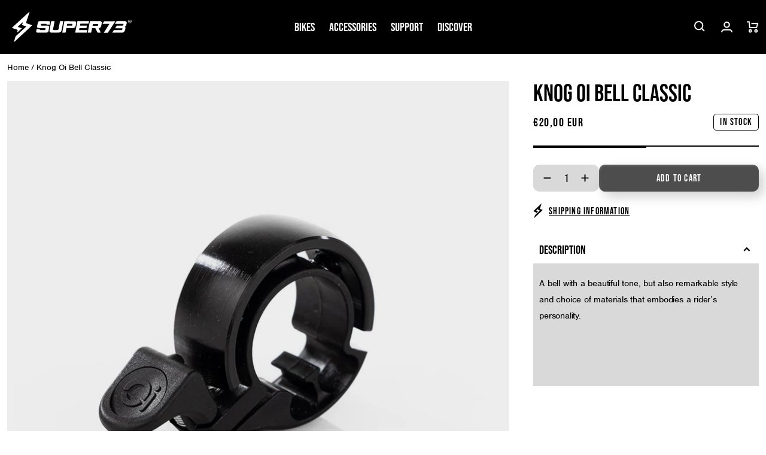

--- FILE ---
content_type: text/html; charset=utf-8
request_url: https://eu.super73.com/en-dk/products/knog-oi-bell-classic
body_size: 46412
content:
<!doctype html>
<html class="no-js" lang="en">
	<head>
		<meta charset="utf-8">
		<meta http-equiv="X-UA-Compatible" content="IE=edge">
		<meta name="viewport" content="width=device-width,initial-scale=1">
		<meta name="theme-color" content="">
		<link rel="canonical" href="https://eu.super73.com/en-dk/products/knog-oi-bell-classic">
		<link rel="preconnect" href="https://cdn.shopify.com" crossorigin>

		

<script>
        (function (w, d, s, l, i) {
            w[l] = w[l] || []; w[l].push({
                'gtm.start':
                    new Date().getTime(), event: 'gtm.js'
            }); var f = d.getElementsByTagName(s)[0],
                j = d.createElement(s), dl = l != 'dataLayer' ? '&l=' + l : ''; j.async = true; j.src =
                    'https://www.googletagmanager.com/gtm.js?id=' + i + dl; f.parentNode.insertBefore(j, f);
        })(window, document, 'script', 'dataLayer', '5DJ8NHR');
    </script>
		





    

    

    



		

		




		
<link rel="icon" type="image/png" href="//eu.super73.com/cdn/shop/files/Super73_Web_Favicon_96x96px.png?crop=center&height=32&v=1665088186&width=32">
<title>
			Knog Oi Bell Classic
</title>

		
			<meta name="description" content="A bell with a beautiful tone, but also remarkable style and choice of materials that embodies a rider’s personality.">
		

		


<meta property="og:site_name" content="SUPER73 Europe">
<meta property="og:url" content="https://eu.super73.com/en-dk/products/knog-oi-bell-classic">
<meta property="og:title" content="Knog Oi Bell Classic">
<meta property="og:type" content="product">
<meta property="og:description" content="A bell with a beautiful tone, but also remarkable style and choice of materials that embodies a rider’s personality."><meta property="og:image" content="http://eu.super73.com/cdn/shop/products/Super73_FS-C1204_KnogOIClassicBikeBell_01.jpg?v=1661850856">
	<meta property="og:image:secure_url" content="https://eu.super73.com/cdn/shop/products/Super73_FS-C1204_KnogOIClassicBikeBell_01.jpg?v=1661850856">
	<meta property="og:image:width" content="1080">
	<meta property="og:image:height" content="1080"><meta property="og:price:amount" content="20,00">
	<meta property="og:price:currency" content="EUR"><meta name="twitter:site" content="@https://x.com/super73"><meta name="twitter:card" content="summary_large_image">
<meta name="twitter:title" content="Knog Oi Bell Classic">
<meta name="twitter:description" content="A bell with a beautiful tone, but also remarkable style and choice of materials that embodies a rider’s personality."> 
		<script src="//eu.super73.com/cdn/shop/t/163/assets/animations.js?v=106804440039397513751764859709" defer="defer"></script>
		<script src="//eu.super73.com/cdn/shop/t/163/assets/global.js?v=63960826912325888881764859709" defer="defer"></script>
		<script src="//eu.super73.com/cdn/shop/t/163/assets/product-form.js?v=21379412443815148381764859709" defer="defer"></script>
		


    
<script>
    window.addEventListener('DOMContentLoaded', (e) => {
        if (window.location.search.includes('view_cart=true')) {
            document.querySelector('cart-modal').handleCartLinkClick(e);
        }
    })
</script>
		
		
		<script>window.performance && window.performance.mark && window.performance.mark('shopify.content_for_header.start');</script><meta name="google-site-verification" content="Z6jkxIdhdTD4ptAxgJ0JyzrOFTt_5bh7ed874JDl9v8">
<meta name="google-site-verification" content="kKzoNvsCT1H5foVM0kP_qJ94yu-kvnGyMamKG3ajgeY">
<meta id="shopify-digital-wallet" name="shopify-digital-wallet" content="/958955573/digital_wallets/dialog">
<meta name="shopify-checkout-api-token" content="7a048dd7c25b953c3e6fd2260d898787">
<link rel="alternate" hreflang="x-default" href="https://eu.super73.com/en-gb/products/knog-oi-bell-classic">
<link rel="alternate" hreflang="en" href="https://eu.super73.com/en-gb/products/knog-oi-bell-classic">
<link rel="alternate" hreflang="en-LU" href="https://eu.super73.com/en-lu/products/knog-oi-bell-classic">
<link rel="alternate" hreflang="en-MT" href="https://eu.super73.com/en-mt/products/knog-oi-bell-classic">
<link rel="alternate" hreflang="en-RO" href="https://eu.super73.com/en-ro/products/knog-oi-bell-classic">
<link rel="alternate" hreflang="en-HU" href="https://eu.super73.com/en-hu/products/knog-oi-bell-classic">
<link rel="alternate" hreflang="en-CY" href="https://eu.super73.com/en-cy/products/knog-oi-bell-classic">
<link rel="alternate" hreflang="en-DE" href="https://eu.super73.com/en-de/products/knog-oi-bell-classic">
<link rel="alternate" hreflang="en-AT" href="https://eu.super73.com/en-at/products/knog-oi-bell-classic">
<link rel="alternate" hreflang="en-BG" href="https://eu.super73.com/en-bg/products/knog-oi-bell-classic">
<link rel="alternate" hreflang="en-EE" href="https://eu.super73.com/en-ee/products/knog-oi-bell-classic">
<link rel="alternate" hreflang="en-FR" href="https://eu.super73.com/en-fr/products/knog-oi-bell-classic">
<link rel="alternate" hreflang="en-MC" href="https://eu.super73.com/en-mc/products/knog-oi-bell-classic">
<link rel="alternate" hreflang="en-SK" href="https://eu.super73.com/en-sk/products/knog-oi-bell-classic">
<link rel="alternate" hreflang="en-BE" href="https://eu.super73.com/en-be/products/knog-oi-bell-classic">
<link rel="alternate" hreflang="en-CZ" href="https://eu.super73.com/en-cz/products/knog-oi-bell-classic">
<link rel="alternate" hreflang="en-LV" href="https://eu.super73.com/en-lv/products/knog-oi-bell-classic">
<link rel="alternate" hreflang="en-LT" href="https://eu.super73.com/en-lt/products/knog-oi-bell-classic">
<link rel="alternate" hreflang="en-ES" href="https://eu.super73.com/en-es/products/knog-oi-bell-classic">
<link rel="alternate" hreflang="en-IT" href="https://eu.super73.com/en-it/products/knog-oi-bell-classic">
<link rel="alternate" hreflang="en-IE" href="https://eu.super73.com/en-ie/products/knog-oi-bell-classic">
<link rel="alternate" hreflang="en-PL" href="https://eu.super73.com/en-pl/products/knog-oi-bell-classic">
<link rel="alternate" hreflang="en-PT" href="https://eu.super73.com/en-pt/products/knog-oi-bell-classic">
<link rel="alternate" hreflang="en-FI" href="https://eu.super73.com/en-fi/products/knog-oi-bell-classic">
<link rel="alternate" hreflang="en-GR" href="https://eu.super73.com/en-gr/products/knog-oi-bell-classic">
<link rel="alternate" hreflang="en-HR" href="https://eu.super73.com/en-hr/products/knog-oi-bell-classic">
<link rel="alternate" hreflang="en-DK" href="https://eu.super73.com/en-dk/products/knog-oi-bell-classic">
<link rel="alternate" hreflang="en-SE" href="https://eu.super73.com/en-se/products/knog-oi-bell-classic">
<link rel="alternate" hreflang="en-AD" href="https://eu.super73.com/products/knog-oi-bell-classic">
<link rel="alternate" hreflang="en-AL" href="https://eu.super73.com/products/knog-oi-bell-classic">
<link rel="alternate" hreflang="en-AM" href="https://eu.super73.com/products/knog-oi-bell-classic">
<link rel="alternate" hreflang="en-AX" href="https://eu.super73.com/products/knog-oi-bell-classic">
<link rel="alternate" hreflang="en-BA" href="https://eu.super73.com/products/knog-oi-bell-classic">
<link rel="alternate" hreflang="en-BY" href="https://eu.super73.com/products/knog-oi-bell-classic">
<link rel="alternate" hreflang="en-CH" href="https://eu.super73.com/products/knog-oi-bell-classic">
<link rel="alternate" hreflang="en-FO" href="https://eu.super73.com/products/knog-oi-bell-classic">
<link rel="alternate" hreflang="en-GE" href="https://eu.super73.com/products/knog-oi-bell-classic">
<link rel="alternate" hreflang="en-GG" href="https://eu.super73.com/products/knog-oi-bell-classic">
<link rel="alternate" hreflang="en-GI" href="https://eu.super73.com/products/knog-oi-bell-classic">
<link rel="alternate" hreflang="en-GL" href="https://eu.super73.com/products/knog-oi-bell-classic">
<link rel="alternate" hreflang="en-GP" href="https://eu.super73.com/products/knog-oi-bell-classic">
<link rel="alternate" hreflang="en-IM" href="https://eu.super73.com/products/knog-oi-bell-classic">
<link rel="alternate" hreflang="en-IS" href="https://eu.super73.com/products/knog-oi-bell-classic">
<link rel="alternate" hreflang="en-JE" href="https://eu.super73.com/products/knog-oi-bell-classic">
<link rel="alternate" hreflang="en-LI" href="https://eu.super73.com/products/knog-oi-bell-classic">
<link rel="alternate" hreflang="en-MD" href="https://eu.super73.com/products/knog-oi-bell-classic">
<link rel="alternate" hreflang="en-ME" href="https://eu.super73.com/products/knog-oi-bell-classic">
<link rel="alternate" hreflang="en-MK" href="https://eu.super73.com/products/knog-oi-bell-classic">
<link rel="alternate" hreflang="en-NL" href="https://eu.super73.com/products/knog-oi-bell-classic">
<link rel="alternate" hreflang="en-NO" href="https://eu.super73.com/products/knog-oi-bell-classic">
<link rel="alternate" hreflang="en-RE" href="https://eu.super73.com/products/knog-oi-bell-classic">
<link rel="alternate" hreflang="en-RS" href="https://eu.super73.com/products/knog-oi-bell-classic">
<link rel="alternate" hreflang="en-SI" href="https://eu.super73.com/products/knog-oi-bell-classic">
<link rel="alternate" hreflang="en-SJ" href="https://eu.super73.com/products/knog-oi-bell-classic">
<link rel="alternate" hreflang="en-SM" href="https://eu.super73.com/products/knog-oi-bell-classic">
<link rel="alternate" hreflang="en-TR" href="https://eu.super73.com/products/knog-oi-bell-classic">
<link rel="alternate" hreflang="en-UA" href="https://eu.super73.com/products/knog-oi-bell-classic">
<link rel="alternate" hreflang="en-VA" href="https://eu.super73.com/products/knog-oi-bell-classic">
<link rel="alternate" hreflang="en-XK" href="https://eu.super73.com/products/knog-oi-bell-classic">
<link rel="alternate" hreflang="en-YT" href="https://eu.super73.com/products/knog-oi-bell-classic">
<link rel="alternate" type="application/json+oembed" href="https://eu.super73.com/en-dk/products/knog-oi-bell-classic.oembed">
<script async="async" src="/checkouts/internal/preloads.js?locale=en-DK"></script>
<link rel="preconnect" href="https://shop.app" crossorigin="anonymous">
<script async="async" src="https://shop.app/checkouts/internal/preloads.js?locale=en-DK&shop_id=958955573" crossorigin="anonymous"></script>
<script id="apple-pay-shop-capabilities" type="application/json">{"shopId":958955573,"countryCode":"NL","currencyCode":"EUR","merchantCapabilities":["supports3DS"],"merchantId":"gid:\/\/shopify\/Shop\/958955573","merchantName":"SUPER73 Europe","requiredBillingContactFields":["postalAddress","email","phone"],"requiredShippingContactFields":["postalAddress","email","phone"],"shippingType":"shipping","supportedNetworks":["visa","maestro","masterCard","amex"],"total":{"type":"pending","label":"SUPER73 Europe","amount":"1.00"},"shopifyPaymentsEnabled":true,"supportsSubscriptions":true}</script>
<script id="shopify-features" type="application/json">{"accessToken":"7a048dd7c25b953c3e6fd2260d898787","betas":["rich-media-storefront-analytics"],"domain":"eu.super73.com","predictiveSearch":true,"shopId":958955573,"locale":"en"}</script>
<script>var Shopify = Shopify || {};
Shopify.shop = "super73europe.myshopify.com";
Shopify.locale = "en";
Shopify.currency = {"active":"EUR","rate":"1.0"};
Shopify.country = "DK";
Shopify.theme = {"name":"Live","id":180374929736,"schema_name":"vvastify 🤙","schema_version":"2.0.0","theme_store_id":null,"role":"main"};
Shopify.theme.handle = "null";
Shopify.theme.style = {"id":null,"handle":null};
Shopify.cdnHost = "eu.super73.com/cdn";
Shopify.routes = Shopify.routes || {};
Shopify.routes.root = "/en-dk/";</script>
<script type="module">!function(o){(o.Shopify=o.Shopify||{}).modules=!0}(window);</script>
<script>!function(o){function n(){var o=[];function n(){o.push(Array.prototype.slice.apply(arguments))}return n.q=o,n}var t=o.Shopify=o.Shopify||{};t.loadFeatures=n(),t.autoloadFeatures=n()}(window);</script>
<script>
  window.ShopifyPay = window.ShopifyPay || {};
  window.ShopifyPay.apiHost = "shop.app\/pay";
  window.ShopifyPay.redirectState = null;
</script>
<script id="shop-js-analytics" type="application/json">{"pageType":"product"}</script>
<script defer="defer" async type="module" src="//eu.super73.com/cdn/shopifycloud/shop-js/modules/v2/client.init-shop-cart-sync_C5BV16lS.en.esm.js"></script>
<script defer="defer" async type="module" src="//eu.super73.com/cdn/shopifycloud/shop-js/modules/v2/chunk.common_CygWptCX.esm.js"></script>
<script type="module">
  await import("//eu.super73.com/cdn/shopifycloud/shop-js/modules/v2/client.init-shop-cart-sync_C5BV16lS.en.esm.js");
await import("//eu.super73.com/cdn/shopifycloud/shop-js/modules/v2/chunk.common_CygWptCX.esm.js");

  window.Shopify.SignInWithShop?.initShopCartSync?.({"fedCMEnabled":true,"windoidEnabled":true});

</script>
<script>
  window.Shopify = window.Shopify || {};
  if (!window.Shopify.featureAssets) window.Shopify.featureAssets = {};
  window.Shopify.featureAssets['shop-js'] = {"shop-cart-sync":["modules/v2/client.shop-cart-sync_ZFArdW7E.en.esm.js","modules/v2/chunk.common_CygWptCX.esm.js"],"init-fed-cm":["modules/v2/client.init-fed-cm_CmiC4vf6.en.esm.js","modules/v2/chunk.common_CygWptCX.esm.js"],"shop-button":["modules/v2/client.shop-button_tlx5R9nI.en.esm.js","modules/v2/chunk.common_CygWptCX.esm.js"],"shop-cash-offers":["modules/v2/client.shop-cash-offers_DOA2yAJr.en.esm.js","modules/v2/chunk.common_CygWptCX.esm.js","modules/v2/chunk.modal_D71HUcav.esm.js"],"init-windoid":["modules/v2/client.init-windoid_sURxWdc1.en.esm.js","modules/v2/chunk.common_CygWptCX.esm.js"],"shop-toast-manager":["modules/v2/client.shop-toast-manager_ClPi3nE9.en.esm.js","modules/v2/chunk.common_CygWptCX.esm.js"],"init-shop-email-lookup-coordinator":["modules/v2/client.init-shop-email-lookup-coordinator_B8hsDcYM.en.esm.js","modules/v2/chunk.common_CygWptCX.esm.js"],"init-shop-cart-sync":["modules/v2/client.init-shop-cart-sync_C5BV16lS.en.esm.js","modules/v2/chunk.common_CygWptCX.esm.js"],"avatar":["modules/v2/client.avatar_BTnouDA3.en.esm.js"],"pay-button":["modules/v2/client.pay-button_FdsNuTd3.en.esm.js","modules/v2/chunk.common_CygWptCX.esm.js"],"init-customer-accounts":["modules/v2/client.init-customer-accounts_DxDtT_ad.en.esm.js","modules/v2/client.shop-login-button_C5VAVYt1.en.esm.js","modules/v2/chunk.common_CygWptCX.esm.js","modules/v2/chunk.modal_D71HUcav.esm.js"],"init-shop-for-new-customer-accounts":["modules/v2/client.init-shop-for-new-customer-accounts_ChsxoAhi.en.esm.js","modules/v2/client.shop-login-button_C5VAVYt1.en.esm.js","modules/v2/chunk.common_CygWptCX.esm.js","modules/v2/chunk.modal_D71HUcav.esm.js"],"shop-login-button":["modules/v2/client.shop-login-button_C5VAVYt1.en.esm.js","modules/v2/chunk.common_CygWptCX.esm.js","modules/v2/chunk.modal_D71HUcav.esm.js"],"init-customer-accounts-sign-up":["modules/v2/client.init-customer-accounts-sign-up_CPSyQ0Tj.en.esm.js","modules/v2/client.shop-login-button_C5VAVYt1.en.esm.js","modules/v2/chunk.common_CygWptCX.esm.js","modules/v2/chunk.modal_D71HUcav.esm.js"],"shop-follow-button":["modules/v2/client.shop-follow-button_Cva4Ekp9.en.esm.js","modules/v2/chunk.common_CygWptCX.esm.js","modules/v2/chunk.modal_D71HUcav.esm.js"],"checkout-modal":["modules/v2/client.checkout-modal_BPM8l0SH.en.esm.js","modules/v2/chunk.common_CygWptCX.esm.js","modules/v2/chunk.modal_D71HUcav.esm.js"],"lead-capture":["modules/v2/client.lead-capture_Bi8yE_yS.en.esm.js","modules/v2/chunk.common_CygWptCX.esm.js","modules/v2/chunk.modal_D71HUcav.esm.js"],"shop-login":["modules/v2/client.shop-login_D6lNrXab.en.esm.js","modules/v2/chunk.common_CygWptCX.esm.js","modules/v2/chunk.modal_D71HUcav.esm.js"],"payment-terms":["modules/v2/client.payment-terms_CZxnsJam.en.esm.js","modules/v2/chunk.common_CygWptCX.esm.js","modules/v2/chunk.modal_D71HUcav.esm.js"]};
</script>
<script>(function() {
  var isLoaded = false;
  function asyncLoad() {
    if (isLoaded) return;
    isLoaded = true;
    var urls = ["https:\/\/ecommplugins-scripts.trustpilot.com\/v2.1\/js\/header.min.js?settings=eyJrZXkiOiJlMEgyVndRWnZCR1RGa3ZyIiwicyI6Im5vbmUifQ==\u0026shop=super73europe.myshopify.com","https:\/\/ecommplugins-trustboxsettings.trustpilot.com\/super73europe.myshopify.com.js?settings=1656524720804\u0026shop=super73europe.myshopify.com","https:\/\/widget.trustpilot.com\/bootstrap\/v5\/tp.widget.sync.bootstrap.min.js?shop=super73europe.myshopify.com","https:\/\/services.nofraud.com\/js\/device.js?shop=super73europe.myshopify.com","https:\/\/cozycountryredirectiii.addons.business\/js\/eggbox\/12215\/script_bdfe12b0839d9a7fee48828117de4125.js?v=1\u0026sign=bdfe12b0839d9a7fee48828117de4125\u0026shop=super73europe.myshopify.com","https:\/\/cdn.nfcube.com\/instafeed-e7a176433394e84b7fd65bccabb9c1e9.js?shop=super73europe.myshopify.com","https:\/\/app.octaneai.com\/kooe4qb4f6m7p1lq\/shopify.js?x=FwaVR4weFqPA6DKn\u0026shop=super73europe.myshopify.com","https:\/\/cdn.attn.tv\/super73netherlands\/dtag.js?shop=super73europe.myshopify.com"];
    for (var i = 0; i < urls.length; i++) {
      var s = document.createElement('script');
      s.type = 'text/javascript';
      s.async = true;
      s.src = urls[i];
      var x = document.getElementsByTagName('script')[0];
      x.parentNode.insertBefore(s, x);
    }
  };
  if(window.attachEvent) {
    window.attachEvent('onload', asyncLoad);
  } else {
    window.addEventListener('load', asyncLoad, false);
  }
})();</script>
<script id="__st">var __st={"a":958955573,"offset":3600,"reqid":"386ccbfa-1f95-4a3b-bfa3-2daf895f6c52-1768774090","pageurl":"eu.super73.com\/en-dk\/products\/knog-oi-bell-classic","u":"1c8e7e994e36","p":"product","rtyp":"product","rid":7002195656757};</script>
<script>window.ShopifyPaypalV4VisibilityTracking = true;</script>
<script id="captcha-bootstrap">!function(){'use strict';const t='contact',e='account',n='new_comment',o=[[t,t],['blogs',n],['comments',n],[t,'customer']],c=[[e,'customer_login'],[e,'guest_login'],[e,'recover_customer_password'],[e,'create_customer']],r=t=>t.map((([t,e])=>`form[action*='/${t}']:not([data-nocaptcha='true']) input[name='form_type'][value='${e}']`)).join(','),a=t=>()=>t?[...document.querySelectorAll(t)].map((t=>t.form)):[];function s(){const t=[...o],e=r(t);return a(e)}const i='password',u='form_key',d=['recaptcha-v3-token','g-recaptcha-response','h-captcha-response',i],f=()=>{try{return window.sessionStorage}catch{return}},m='__shopify_v',_=t=>t.elements[u];function p(t,e,n=!1){try{const o=window.sessionStorage,c=JSON.parse(o.getItem(e)),{data:r}=function(t){const{data:e,action:n}=t;return t[m]||n?{data:e,action:n}:{data:t,action:n}}(c);for(const[e,n]of Object.entries(r))t.elements[e]&&(t.elements[e].value=n);n&&o.removeItem(e)}catch(o){console.error('form repopulation failed',{error:o})}}const l='form_type',E='cptcha';function T(t){t.dataset[E]=!0}const w=window,h=w.document,L='Shopify',v='ce_forms',y='captcha';let A=!1;((t,e)=>{const n=(g='f06e6c50-85a8-45c8-87d0-21a2b65856fe',I='https://cdn.shopify.com/shopifycloud/storefront-forms-hcaptcha/ce_storefront_forms_captcha_hcaptcha.v1.5.2.iife.js',D={infoText:'Protected by hCaptcha',privacyText:'Privacy',termsText:'Terms'},(t,e,n)=>{const o=w[L][v],c=o.bindForm;if(c)return c(t,g,e,D).then(n);var r;o.q.push([[t,g,e,D],n]),r=I,A||(h.body.append(Object.assign(h.createElement('script'),{id:'captcha-provider',async:!0,src:r})),A=!0)});var g,I,D;w[L]=w[L]||{},w[L][v]=w[L][v]||{},w[L][v].q=[],w[L][y]=w[L][y]||{},w[L][y].protect=function(t,e){n(t,void 0,e),T(t)},Object.freeze(w[L][y]),function(t,e,n,w,h,L){const[v,y,A,g]=function(t,e,n){const i=e?o:[],u=t?c:[],d=[...i,...u],f=r(d),m=r(i),_=r(d.filter((([t,e])=>n.includes(e))));return[a(f),a(m),a(_),s()]}(w,h,L),I=t=>{const e=t.target;return e instanceof HTMLFormElement?e:e&&e.form},D=t=>v().includes(t);t.addEventListener('submit',(t=>{const e=I(t);if(!e)return;const n=D(e)&&!e.dataset.hcaptchaBound&&!e.dataset.recaptchaBound,o=_(e),c=g().includes(e)&&(!o||!o.value);(n||c)&&t.preventDefault(),c&&!n&&(function(t){try{if(!f())return;!function(t){const e=f();if(!e)return;const n=_(t);if(!n)return;const o=n.value;o&&e.removeItem(o)}(t);const e=Array.from(Array(32),(()=>Math.random().toString(36)[2])).join('');!function(t,e){_(t)||t.append(Object.assign(document.createElement('input'),{type:'hidden',name:u})),t.elements[u].value=e}(t,e),function(t,e){const n=f();if(!n)return;const o=[...t.querySelectorAll(`input[type='${i}']`)].map((({name:t})=>t)),c=[...d,...o],r={};for(const[a,s]of new FormData(t).entries())c.includes(a)||(r[a]=s);n.setItem(e,JSON.stringify({[m]:1,action:t.action,data:r}))}(t,e)}catch(e){console.error('failed to persist form',e)}}(e),e.submit())}));const S=(t,e)=>{t&&!t.dataset[E]&&(n(t,e.some((e=>e===t))),T(t))};for(const o of['focusin','change'])t.addEventListener(o,(t=>{const e=I(t);D(e)&&S(e,y())}));const B=e.get('form_key'),M=e.get(l),P=B&&M;t.addEventListener('DOMContentLoaded',(()=>{const t=y();if(P)for(const e of t)e.elements[l].value===M&&p(e,B);[...new Set([...A(),...v().filter((t=>'true'===t.dataset.shopifyCaptcha))])].forEach((e=>S(e,t)))}))}(h,new URLSearchParams(w.location.search),n,t,e,['guest_login'])})(!0,!0)}();</script>
<script integrity="sha256-4kQ18oKyAcykRKYeNunJcIwy7WH5gtpwJnB7kiuLZ1E=" data-source-attribution="shopify.loadfeatures" defer="defer" src="//eu.super73.com/cdn/shopifycloud/storefront/assets/storefront/load_feature-a0a9edcb.js" crossorigin="anonymous"></script>
<script crossorigin="anonymous" defer="defer" src="//eu.super73.com/cdn/shopifycloud/storefront/assets/shopify_pay/storefront-65b4c6d7.js?v=20250812"></script>
<script data-source-attribution="shopify.dynamic_checkout.dynamic.init">var Shopify=Shopify||{};Shopify.PaymentButton=Shopify.PaymentButton||{isStorefrontPortableWallets:!0,init:function(){window.Shopify.PaymentButton.init=function(){};var t=document.createElement("script");t.src="https://eu.super73.com/cdn/shopifycloud/portable-wallets/latest/portable-wallets.en.js",t.type="module",document.head.appendChild(t)}};
</script>
<script data-source-attribution="shopify.dynamic_checkout.buyer_consent">
  function portableWalletsHideBuyerConsent(e){var t=document.getElementById("shopify-buyer-consent"),n=document.getElementById("shopify-subscription-policy-button");t&&n&&(t.classList.add("hidden"),t.setAttribute("aria-hidden","true"),n.removeEventListener("click",e))}function portableWalletsShowBuyerConsent(e){var t=document.getElementById("shopify-buyer-consent"),n=document.getElementById("shopify-subscription-policy-button");t&&n&&(t.classList.remove("hidden"),t.removeAttribute("aria-hidden"),n.addEventListener("click",e))}window.Shopify?.PaymentButton&&(window.Shopify.PaymentButton.hideBuyerConsent=portableWalletsHideBuyerConsent,window.Shopify.PaymentButton.showBuyerConsent=portableWalletsShowBuyerConsent);
</script>
<script data-source-attribution="shopify.dynamic_checkout.cart.bootstrap">document.addEventListener("DOMContentLoaded",(function(){function t(){return document.querySelector("shopify-accelerated-checkout-cart, shopify-accelerated-checkout")}if(t())Shopify.PaymentButton.init();else{new MutationObserver((function(e,n){t()&&(Shopify.PaymentButton.init(),n.disconnect())})).observe(document.body,{childList:!0,subtree:!0})}}));
</script>
<link id="shopify-accelerated-checkout-styles" rel="stylesheet" media="screen" href="https://eu.super73.com/cdn/shopifycloud/portable-wallets/latest/accelerated-checkout-backwards-compat.css" crossorigin="anonymous">
<style id="shopify-accelerated-checkout-cart">
        #shopify-buyer-consent {
  margin-top: 1em;
  display: inline-block;
  width: 100%;
}

#shopify-buyer-consent.hidden {
  display: none;
}

#shopify-subscription-policy-button {
  background: none;
  border: none;
  padding: 0;
  text-decoration: underline;
  font-size: inherit;
  cursor: pointer;
}

#shopify-subscription-policy-button::before {
  box-shadow: none;
}

      </style>
<script id="sections-script" data-sections="main-product,header,footer" defer="defer" src="//eu.super73.com/cdn/shop/t/163/compiled_assets/scripts.js?v=18395"></script>
<script>window.performance && window.performance.mark && window.performance.mark('shopify.content_for_header.end');</script>
<style data-shopify>
:root {
				/* shopify body font
					usage:
					font-family: var(--font-body-family);
					font-style: var(--font-body-style);
					font-weight: var(--font-body-weight);
					letter-spacing: var(--font-body-letter-spacing);
					*/
					--font-body-family:nimbus-sans, sans-serif;--font-body-style: normal;
					--font-body-weight: 400;
					--font-body-weight-bold: 700;
					--font-body-letter-spacing: -0.02rem;
				
				/* shopify heading font
					font-family: var(--font-heading-family);
					font-weight: var(--font-heading-weight);
					font-style: var(--font-heading-style);
					letter-spacing: var(--font-heading-letter-spacing);
					letter-spacing: var(--font-heading-letter-spacing);
					*/
					--font-heading-family:bebas-neue-pro, sans-serif;--font-heading-style:  normal;
					--font-heading-weight:  600;
					--font-heading-weight-light: 400;
					--font-heading-letter-spacing: normal;
					--font-heading-letter-spacing-wide: 0.075em;
					
				
				/* shopify caption font
					font-family: var(--font-caption-family);
					font-weight: var(--font-caption-weight);
					font-style: var(--font-caption-style);
					letter-spacing: var(--font-caption-letter-spacing);
					letter-spacing: var(--font-caption-letter-spacing-wide);
					*/

				--font-caption-family:bebas-neue-pro, sans-serif;--font-caption-style:  normal;
				--font-caption-weight:  var(--font-heading-weight-light);
				--font-caption-letter-spacing: normal;
				--font-caption-letter-spacing-wide: var(--font-heading-letter-spacing-wide);

				--font-body-scale: 1.0;
				--font-heading-scale: 1.0;

				--color-base-text: 0, 0, 0;
				--color-base-background-1: 255, 255, 255;
				--color-base-background-2: 77, 77, 77;
				--color-base-background-3: 135, 135, 135;
				--color-base-background-4: 217, 217, 217;
				--color-base-outline-button-labels: 135, 135, 135;
				--color-base-accent-1: 157, 153, 134;
				--color-base-accent-2: 0, 72, 111;
				--color-base-accent-3: 191, 129, 29;
				--color-base-accent-4: 163, 0, 0;
				--payment-terms-background-color: #FFFFFF;

				--media-color-foreground: 237, 237, 237;

				--button-text-color: 255, 255, 255;
				--button-background-color: 77, 77, 77;
				--button-border-color: 77, 77, 77;

				--gradient-base-background-1: #FFFFFF;
				--gradient-base-background-2: #4D4D4D;
				--gradient-base-background-3: #878787;
				--gradient-base-background-4: #D9D9D9;
				--gradient-base-accent-1: #9D9986;
				--gradient-base-accent-2: #00486F;
				--gradient-base-accent-3: #BF811D;
				--gradient-base-accent-4: #a30000;

				--page-width: 160rem;
				--page-width-narrow: 99rem;
				--page-width-margin: 0rem;

				--spacing-sections-desktop: 0px;
				--spacing-sections-mobile: 0px;

				--grid-desktop-vertical-spacing: 12px;
				--grid-desktop-horizontal-spacing: 20px;
				--grid-mobile-vertical-spacing: 6px;
				--grid-mobile-horizontal-spacing: 10px;

				--sale-badge-color: #FFFFFF;
				--sale-badge-background-color: #A30000;
				--new-badge-color: #FFFFFF;
				--new-badge-background-color: #BF811D;
				--card-sold-out-badge-color: #FFFFFF;
				--card-sold-out-badge-background-color: #4D4D4D;
				--few-left-badge-color: #000000;
				--few-left-badge-background-color: #FFFFFF;
				--few-left-badge-border: #000000;
				--in-stock-badge-color: #000000;
				--in-stock-badge-background-color: #FFFFFF;
				--in-stock-badge-border: #000000;
				--sold-out-badge-color: #000000;
				--sold-out-badge-background-color: #FFFFFF;
				--sold-out-badge-border: #000000;

				--modal-top-offset: 10rem;
			}

			*,
			*::before,
			*::after {
				box-sizing: inherit;
			}

			html {
				box-sizing: border-box;
				font-size: calc(var(--font-body-scale) * 62.5%);
				height: 100%;
			}

			body {
				display: grid;
				grid-template-rows: auto auto 1fr auto;
				grid-template-areas:
				"announcement"
				"header"
				"main"
				"footer";
				grid-template-columns: 100%;
				min-height: 100%;
				margin: 0;
				font-size: 1.5rem;
				letter-spacing: var(--font-body-letter-spacing);
				line-height: calc(1 + 0.8 / var(--font-body-scale));
				font-family: var(--font-body-family);
				font-style: var(--font-body-style);
				font-weight: var(--font-body-weight);
			}
			
			@media screen and (min-width: 750px) {
				body {
					font-size: 1.6rem;
				}
			}
			main {
				grid-area: main;
			}
		</style>

		<link href="//eu.super73.com/cdn/shop/t/163/assets/base.css?v=32944909864597019081764859709" rel="stylesheet" type="text/css" media="all" />
		
		<link href="//eu.super73.com/cdn/shop/t/163/assets/component-card.css?v=105511724223563316481764859709" rel="stylesheet" type="text/css" media="all" />
		<link href="//eu.super73.com/cdn/shop/t/163/assets/component-price.css?v=39176325432442601291764859709" rel="stylesheet" type="text/css" media="all" />
		<link href="//eu.super73.com/cdn/shop/t/163/assets/component-badges.css?v=62631533202320615301764859709" rel="stylesheet" type="text/css" media="all" />
		<link href="//eu.super73.com/cdn/shop/t/163/assets/template-collection.css?v=168294799314321859021764859709" rel="stylesheet" type="text/css" media="all" />
		<link href="//eu.super73.com/cdn/shop/t/163/assets/component-variant-radios.css?v=101237383348344005821764859709" rel="stylesheet" type="text/css" media="all" />

		

			<link rel="stylesheet" href="https://use.typekit.net/qmp0qet.css">
		

		
<link rel="stylesheet" href="//eu.super73.com/cdn/shop/t/163/assets/component-predictive-search.css?v=85636846474122303641764859709" media="print" onload="this.media='all'">
		

		
		<script id="_int" data-currency="€" data-currency-code="EUR"></script>
		<script>document.documentElement.className = document.documentElement.className.replace('no-js', 'js');</script>
		
			<!-- Clarity Snippet -->
			<script>
				(function(c,l,a,r,i,t,y){
					c[a]=c[a]||function(){(c[a].q=c[a].q||[]).push(arguments)};
					t=l.createElement(r);t.async=1;t.src="https://www.clarity.ms/tag/"+i;
					y=l.getElementsByTagName(r)[0];y.parentNode.insertBefore(t,y);
				})(window, document, "clarity", "script", "lz0po5yunz");
			</script>
			<!-- End of Clarity Snippet -->
		
	<!-- BEGIN app block: shopify://apps/pandectes-gdpr/blocks/banner/58c0baa2-6cc1-480c-9ea6-38d6d559556a -->
  
    
      <!-- TCF is active, scripts are loaded above -->
      
      <script>
        
          window.PandectesSettings = {"store":{"id":958955573,"plan":"basic","theme":"Live","primaryLocale":"en","adminMode":false,"headless":false,"storefrontRootDomain":"","checkoutRootDomain":"","storefrontAccessToken":""},"tsPublished":1746087528,"declaration":{"showPurpose":false,"showProvider":false,"declIntroText":"We use cookies to optimize website functionality, analyze the performance, and provide personalized experience to you. Some cookies are essential to make the website operate and function correctly. Those cookies cannot be disabled. In this window you can manage your preference of cookies.","showDateGenerated":true},"language":{"unpublished":[],"languageMode":"Single","fallbackLanguage":"en","languageDetection":"browser","languagesSupported":[]},"texts":{"managed":{"headerText":{"en":"We respect your privacy"},"consentText":{"en":"This website uses cookies to ensure you get the best experience."},"linkText":{"en":"Learn more"},"imprintText":{"en":"Imprint"},"googleLinkText":{"en":"Google's Privacy Terms"},"allowButtonText":{"en":"Accept"},"denyButtonText":{"en":"Decline"},"dismissButtonText":{"en":"Ok"},"leaveSiteButtonText":{"en":"Leave this site"},"preferencesButtonText":{"en":"Preferences"},"cookiePolicyText":{"en":"Cookie policy"},"preferencesPopupTitleText":{"en":"Manage consent preferences"},"preferencesPopupIntroText":{"en":"We use cookies to optimize website functionality, analyze the performance, and provide personalized experience to you. Some cookies are essential to make the website operate and function correctly. Those cookies cannot be disabled. In this window you can manage your preference of cookies."},"preferencesPopupSaveButtonText":{"en":"Save preferences"},"preferencesPopupCloseButtonText":{"en":"Close"},"preferencesPopupAcceptAllButtonText":{"en":"Accept all"},"preferencesPopupRejectAllButtonText":{"en":"Reject all"},"cookiesDetailsText":{"en":"Cookies details"},"preferencesPopupAlwaysAllowedText":{"en":"Always allowed"},"accessSectionParagraphText":{"en":"You have the right to request access to your data at any time."},"accessSectionTitleText":{"en":"Data portability"},"accessSectionAccountInfoActionText":{"en":"Personal data"},"accessSectionDownloadReportActionText":{"en":"Request export"},"accessSectionGDPRRequestsActionText":{"en":"Data subject requests"},"accessSectionOrdersRecordsActionText":{"en":"Orders"},"rectificationSectionParagraphText":{"en":"You have the right to request your data to be updated whenever you think it is appropriate."},"rectificationSectionTitleText":{"en":"Data Rectification"},"rectificationCommentPlaceholder":{"en":"Describe what you want to be updated"},"rectificationCommentValidationError":{"en":"Comment is required"},"rectificationSectionEditAccountActionText":{"en":"Request an update"},"erasureSectionTitleText":{"en":"Right to be forgotten"},"erasureSectionParagraphText":{"en":"You have the right to ask all your data to be erased. After that, you will no longer be able to access your account."},"erasureSectionRequestDeletionActionText":{"en":"Request personal data deletion"},"consentDate":{"en":"Consent date"},"consentId":{"en":"Consent ID"},"consentSectionChangeConsentActionText":{"en":"Change consent preference"},"consentSectionConsentedText":{"en":"You consented to the cookies policy of this website on"},"consentSectionNoConsentText":{"en":"You have not consented to the cookies policy of this website."},"consentSectionTitleText":{"en":"Your cookie consent"},"consentStatus":{"en":"Consent preference"},"confirmationFailureMessage":{"en":"Your request was not verified. Please try again and if problem persists, contact store owner for assistance"},"confirmationFailureTitle":{"en":"A problem occurred"},"confirmationSuccessMessage":{"en":"We will soon get back to you as to your request."},"confirmationSuccessTitle":{"en":"Your request is verified"},"guestsSupportEmailFailureMessage":{"en":"Your request was not submitted. Please try again and if problem persists, contact store owner for assistance."},"guestsSupportEmailFailureTitle":{"en":"A problem occurred"},"guestsSupportEmailPlaceholder":{"en":"E-mail address"},"guestsSupportEmailSuccessMessage":{"en":"If you are registered as a customer of this store, you will soon receive an email with instructions on how to proceed."},"guestsSupportEmailSuccessTitle":{"en":"Thank you for your request"},"guestsSupportEmailValidationError":{"en":"Email is not valid"},"guestsSupportInfoText":{"en":"Please login with your customer account to further proceed."},"submitButton":{"en":"Submit"},"submittingButton":{"en":"Submitting..."},"cancelButton":{"en":"Cancel"},"declIntroText":{"en":"We use cookies to optimize website functionality, analyze the performance, and provide personalized experience to you. Some cookies are essential to make the website operate and function correctly. Those cookies cannot be disabled. In this window you can manage your preference of cookies."},"declName":{"en":"Name"},"declPurpose":{"en":"Purpose"},"declType":{"en":"Type"},"declRetention":{"en":"Retention"},"declProvider":{"en":"Provider"},"declFirstParty":{"en":"First-party"},"declThirdParty":{"en":"Third-party"},"declSeconds":{"en":"seconds"},"declMinutes":{"en":"minutes"},"declHours":{"en":"hours"},"declDays":{"en":"days"},"declMonths":{"en":"months"},"declYears":{"en":"years"},"declSession":{"en":"Session"},"declDomain":{"en":"Domain"},"declPath":{"en":"Path"}},"categories":{"strictlyNecessaryCookiesTitleText":{"en":"Strictly necessary cookies"},"strictlyNecessaryCookiesDescriptionText":{"en":"These cookies are essential in order to enable you to move around the website and use its features, such as accessing secure areas of the website. The website cannot function properly without these cookies."},"functionalityCookiesTitleText":{"en":"Functional cookies"},"functionalityCookiesDescriptionText":{"en":"These cookies enable the site to provide enhanced functionality and personalisation. They may be set by us or by third party providers whose services we have added to our pages. If you do not allow these cookies then some or all of these services may not function properly."},"performanceCookiesTitleText":{"en":"Performance cookies"},"performanceCookiesDescriptionText":{"en":"These cookies enable us to monitor and improve the performance of our website. For example, they allow us to count visits, identify traffic sources and see which parts of the site are most popular."},"targetingCookiesTitleText":{"en":"Targeting cookies"},"targetingCookiesDescriptionText":{"en":"These cookies may be set through our site by our advertising partners. They may be used by those companies to build a profile of your interests and show you relevant adverts on other sites.    They do not store directly personal information, but are based on uniquely identifying your browser and internet device. If you do not allow these cookies, you will experience less targeted advertising."},"unclassifiedCookiesTitleText":{"en":"Unclassified cookies"},"unclassifiedCookiesDescriptionText":{"en":"Unclassified cookies are cookies that we are in the process of classifying, together with the providers of individual cookies."}},"auto":{}},"library":{"previewMode":false,"fadeInTimeout":0,"defaultBlocked":7,"showLink":true,"showImprintLink":false,"showGoogleLink":false,"enabled":true,"cookie":{"expiryDays":365,"secure":true,"domain":""},"dismissOnScroll":false,"dismissOnWindowClick":false,"dismissOnTimeout":false,"palette":{"popup":{"background":"#FFFFFF","backgroundForCalculations":{"a":1,"b":255,"g":255,"r":255},"text":"#000000"},"button":{"background":"transparent","backgroundForCalculations":{"a":1,"b":255,"g":255,"r":255},"text":"#000000","textForCalculation":{"a":1,"b":0,"g":0,"r":0},"border":"#000000"}},"content":{"href":"https://super73europe.myshopify.com/policies/privacy-policy","imprintHref":"/","close":"&#10005;","target":"","logo":""},"window":"<div role=\"dialog\" aria-live=\"polite\" aria-label=\"cookieconsent\" aria-describedby=\"cookieconsent:desc\" id=\"pandectes-banner\" class=\"cc-window-wrapper cc-overlay-wrapper\"><div class=\"pd-cookie-banner-window cc-window {{classes}}\"><!--googleoff: all-->{{children}}<!--googleon: all--></div></div>","compliance":{"opt-both":"<div class=\"cc-compliance cc-highlight\">{{deny}}{{allow}}</div>"},"type":"opt-both","layouts":{"basic":"{{messagelink}}{{compliance}}{{close}}"},"position":"overlay","theme":"wired","revokable":false,"animateRevokable":false,"revokableReset":false,"revokableLogoUrl":"https://super73europe.myshopify.com/cdn/shop/files/pandectes-reopen-logo.png","revokablePlacement":"bottom-left","revokableMarginHorizontal":15,"revokableMarginVertical":15,"static":false,"autoAttach":true,"hasTransition":true,"blacklistPage":[""],"elements":{"close":"<button aria-label=\"dismiss cookie message\" type=\"button\" tabindex=\"0\" class=\"cc-close\">{{close}}</button>","dismiss":"<button aria-label=\"dismiss cookie message\" type=\"button\" tabindex=\"0\" class=\"cc-btn cc-btn-decision cc-dismiss\">{{dismiss}}</button>","allow":"<button aria-label=\"allow cookies\" type=\"button\" tabindex=\"0\" class=\"cc-btn cc-btn-decision cc-allow\">{{allow}}</button>","deny":"<button aria-label=\"deny cookies\" type=\"button\" tabindex=\"0\" class=\"cc-btn cc-btn-decision cc-deny\">{{deny}}</button>","preferences":"<button aria-label=\"settings cookies\" tabindex=\"0\" type=\"button\" class=\"cc-btn cc-settings\" onclick=\"Pandectes.fn.openPreferences()\">{{preferences}}</button>"}},"geolocation":{"auOnly":false,"brOnly":false,"caOnly":false,"chOnly":false,"euOnly":false,"jpOnly":false,"nzOnly":false,"thOnly":false,"zaOnly":false,"canadaOnly":false,"globalVisibility":true},"dsr":{"guestsSupport":false,"accessSectionDownloadReportAuto":false},"banner":{"resetTs":1722413088,"extraCss":"        .cc-banner-logo {max-width: 24em!important;}    @media(min-width: 768px) {.cc-window.cc-floating{max-width: 24em!important;width: 24em!important;}}    .cc-message, .pd-cookie-banner-window .cc-header, .cc-logo {text-align: left}    .cc-window-wrapper{z-index: 2147483647;-webkit-transition: opacity 1s ease;  transition: opacity 1s ease;}    .cc-window{z-index: 2147483647;font-family: inherit;}    .pd-cookie-banner-window .cc-header{font-family: inherit;}    .pd-cp-ui{font-family: inherit; background-color: #FFFFFF;color:#000000;}    button.pd-cp-btn, a.pd-cp-btn{}    input + .pd-cp-preferences-slider{background-color: rgba(0, 0, 0, 0.3)}    .pd-cp-scrolling-section::-webkit-scrollbar{background-color: rgba(0, 0, 0, 0.3)}    input:checked + .pd-cp-preferences-slider{background-color: rgba(0, 0, 0, 1)}    .pd-cp-scrolling-section::-webkit-scrollbar-thumb {background-color: rgba(0, 0, 0, 1)}    .pd-cp-ui-close{color:#000000;}    .pd-cp-preferences-slider:before{background-color: #FFFFFF}    .pd-cp-title:before {border-color: #000000!important}    .pd-cp-preferences-slider{background-color:#000000}    .pd-cp-toggle{color:#000000!important}    @media(max-width:699px) {.pd-cp-ui-close-top svg {fill: #000000}}    .pd-cp-toggle:hover,.pd-cp-toggle:visited,.pd-cp-toggle:active{color:#000000!important}    .pd-cookie-banner-window {box-shadow: 0 0 18px rgb(0 0 0 / 20%);}  ","customJavascript":{"useButtons":true},"showPoweredBy":false,"logoHeight":40,"revokableTrigger":false,"hybridStrict":false,"cookiesBlockedByDefault":"7","isActive":true,"implicitSavePreferences":false,"cookieIcon":false,"blockBots":false,"showCookiesDetails":true,"hasTransition":true,"blockingPage":false,"showOnlyLandingPage":false,"leaveSiteUrl":"https://www.google.com","linkRespectStoreLang":false},"cookies":{"0":[{"name":"keep_alive","type":"http","domain":"eu.super73.com","path":"/","provider":"Shopify","firstParty":true,"retention":"30 minute(s)","expires":30,"unit":"declMinutes","purpose":{"en":"Used in connection with buyer localization."}},{"name":"localization","type":"http","domain":"eu.super73.com","path":"/en-ie","provider":"Shopify","firstParty":true,"retention":"1 year(s)","expires":1,"unit":"declYears","purpose":{"en":"Shopify store localization"}},{"name":"secure_customer_sig","type":"http","domain":"eu.super73.com","path":"/","provider":"Shopify","firstParty":true,"retention":"1 year(s)","expires":1,"unit":"declYears","purpose":{"en":"Used in connection with customer login."}},{"name":"cart_currency","type":"http","domain":"eu.super73.com","path":"/","provider":"Shopify","firstParty":true,"retention":"2 ","expires":2,"unit":"declSession","purpose":{"en":"The cookie is necessary for the secure checkout and payment function on the website. This function is provided by shopify.com."}},{"name":"_cmp_a","type":"http","domain":".super73.com","path":"/","provider":"Shopify","firstParty":false,"retention":"1 day(s)","expires":1,"unit":"declDays","purpose":{"en":"Used for managing customer privacy settings."}},{"name":"_tracking_consent","type":"http","domain":".super73.com","path":"/","provider":"Shopify","firstParty":false,"retention":"1 year(s)","expires":1,"unit":"declYears","purpose":{"en":"Tracking preferences."}},{"name":"shopify_pay_redirect","type":"http","domain":"eu.super73.com","path":"/","provider":"Shopify","firstParty":true,"retention":"1 hour(s)","expires":1,"unit":"declHours","purpose":{"en":"The cookie is necessary for the secure checkout and payment function on the website. This function is provided by shopify.com."}}],"1":[],"2":[],"4":[{"name":"_scid","type":"http","domain":".super73.com","path":"/","provider":"Snapchat","firstParty":false,"retention":"1 year(s)","expires":1,"unit":"declYears","purpose":{"en":"Used by Snapchat to help identify a visitor."}}],"8":[{"name":"X-AB","type":"http","domain":"sc-static.net","path":"/scevent.min.js","provider":"Unknown","firstParty":false,"retention":"1 day(s)","expires":1,"unit":"declDays","purpose":{"en":""}},{"name":"octane%2Fshopify%2Fuid","type":"http","domain":".super73.com","path":"/","provider":"Unknown","firstParty":false,"retention":"1 year(s)","expires":1,"unit":"declYears","purpose":{"en":""}},{"name":"_scid_r","type":"http","domain":".super73.com","path":"/","provider":"Unknown","firstParty":false,"retention":"1 year(s)","expires":1,"unit":"declYears","purpose":{"en":""}},{"name":"octane%2Fshopify%2Fuid","type":"http","domain":".eu.super73.com","path":"/","provider":"Unknown","firstParty":true,"retention":"1 year(s)","expires":1,"unit":"declYears","purpose":{"en":""}},{"name":"nf22725_services_exp","type":"http","domain":"eu.super73.com","path":"/","provider":"Unknown","firstParty":true,"retention":"1 day(s)","expires":1,"unit":"declDays","purpose":{"en":""}},{"name":"__mmapiwsid","type":"http","domain":".super73.com","path":"/","provider":"Unknown","firstParty":false,"retention":"1 year(s)","expires":1,"unit":"declYears","purpose":{"en":""}}]},"blocker":{"isActive":false,"googleConsentMode":{"id":"","analyticsId":"","adwordsId":"","isActive":false,"adStorageCategory":4,"analyticsStorageCategory":2,"personalizationStorageCategory":1,"functionalityStorageCategory":1,"customEvent":false,"securityStorageCategory":0,"redactData":false,"urlPassthrough":false,"dataLayerProperty":"dataLayer","waitForUpdate":0,"useNativeChannel":false},"facebookPixel":{"id":"","isActive":false,"ldu":false},"microsoft":{},"rakuten":{"isActive":false,"cmp":false,"ccpa":false},"klaviyoIsActive":false,"gpcIsActive":false,"defaultBlocked":7,"patterns":{"whiteList":[],"blackList":{"1":[],"2":[],"4":[],"8":[]},"iframesWhiteList":[],"iframesBlackList":{"1":[],"2":[],"4":[],"8":[]},"beaconsWhiteList":[],"beaconsBlackList":{"1":[],"2":[],"4":[],"8":[]}}}};
        
        window.addEventListener('DOMContentLoaded', function(){
          const script = document.createElement('script');
          
            script.src = "https://cdn.shopify.com/extensions/019bd005-1071-7566-a990-dd9df4dd4365/gdpr-228/assets/pandectes-core.js";
          
          script.defer = true;
          document.body.appendChild(script);
        })
      </script>
    
  


<!-- END app block --><!-- BEGIN app block: shopify://apps/attentive/blocks/attn-tag/8df62c72-8fe4-407e-a5b3-72132be30a0d --><script type="text/javascript" src="https://kpmpm.super73.com/providers/atLabel/load" onerror=" var fallbackScript = document.createElement('script'); fallbackScript.src = 'https://cdn.attn.tv/super73netherlands/dtag.js'; document.head.appendChild(fallbackScript);" data-source="loaded?source=app-embed" defer="defer"></script>


<!-- END app block --><link href="https://monorail-edge.shopifysvc.com" rel="dns-prefetch">
<script>(function(){if ("sendBeacon" in navigator && "performance" in window) {try {var session_token_from_headers = performance.getEntriesByType('navigation')[0].serverTiming.find(x => x.name == '_s').description;} catch {var session_token_from_headers = undefined;}var session_cookie_matches = document.cookie.match(/_shopify_s=([^;]*)/);var session_token_from_cookie = session_cookie_matches && session_cookie_matches.length === 2 ? session_cookie_matches[1] : "";var session_token = session_token_from_headers || session_token_from_cookie || "";function handle_abandonment_event(e) {var entries = performance.getEntries().filter(function(entry) {return /monorail-edge.shopifysvc.com/.test(entry.name);});if (!window.abandonment_tracked && entries.length === 0) {window.abandonment_tracked = true;var currentMs = Date.now();var navigation_start = performance.timing.navigationStart;var payload = {shop_id: 958955573,url: window.location.href,navigation_start,duration: currentMs - navigation_start,session_token,page_type: "product"};window.navigator.sendBeacon("https://monorail-edge.shopifysvc.com/v1/produce", JSON.stringify({schema_id: "online_store_buyer_site_abandonment/1.1",payload: payload,metadata: {event_created_at_ms: currentMs,event_sent_at_ms: currentMs}}));}}window.addEventListener('pagehide', handle_abandonment_event);}}());</script>
<script id="web-pixels-manager-setup">(function e(e,d,r,n,o){if(void 0===o&&(o={}),!Boolean(null===(a=null===(i=window.Shopify)||void 0===i?void 0:i.analytics)||void 0===a?void 0:a.replayQueue)){var i,a;window.Shopify=window.Shopify||{};var t=window.Shopify;t.analytics=t.analytics||{};var s=t.analytics;s.replayQueue=[],s.publish=function(e,d,r){return s.replayQueue.push([e,d,r]),!0};try{self.performance.mark("wpm:start")}catch(e){}var l=function(){var e={modern:/Edge?\/(1{2}[4-9]|1[2-9]\d|[2-9]\d{2}|\d{4,})\.\d+(\.\d+|)|Firefox\/(1{2}[4-9]|1[2-9]\d|[2-9]\d{2}|\d{4,})\.\d+(\.\d+|)|Chrom(ium|e)\/(9{2}|\d{3,})\.\d+(\.\d+|)|(Maci|X1{2}).+ Version\/(15\.\d+|(1[6-9]|[2-9]\d|\d{3,})\.\d+)([,.]\d+|)( \(\w+\)|)( Mobile\/\w+|) Safari\/|Chrome.+OPR\/(9{2}|\d{3,})\.\d+\.\d+|(CPU[ +]OS|iPhone[ +]OS|CPU[ +]iPhone|CPU IPhone OS|CPU iPad OS)[ +]+(15[._]\d+|(1[6-9]|[2-9]\d|\d{3,})[._]\d+)([._]\d+|)|Android:?[ /-](13[3-9]|1[4-9]\d|[2-9]\d{2}|\d{4,})(\.\d+|)(\.\d+|)|Android.+Firefox\/(13[5-9]|1[4-9]\d|[2-9]\d{2}|\d{4,})\.\d+(\.\d+|)|Android.+Chrom(ium|e)\/(13[3-9]|1[4-9]\d|[2-9]\d{2}|\d{4,})\.\d+(\.\d+|)|SamsungBrowser\/([2-9]\d|\d{3,})\.\d+/,legacy:/Edge?\/(1[6-9]|[2-9]\d|\d{3,})\.\d+(\.\d+|)|Firefox\/(5[4-9]|[6-9]\d|\d{3,})\.\d+(\.\d+|)|Chrom(ium|e)\/(5[1-9]|[6-9]\d|\d{3,})\.\d+(\.\d+|)([\d.]+$|.*Safari\/(?![\d.]+ Edge\/[\d.]+$))|(Maci|X1{2}).+ Version\/(10\.\d+|(1[1-9]|[2-9]\d|\d{3,})\.\d+)([,.]\d+|)( \(\w+\)|)( Mobile\/\w+|) Safari\/|Chrome.+OPR\/(3[89]|[4-9]\d|\d{3,})\.\d+\.\d+|(CPU[ +]OS|iPhone[ +]OS|CPU[ +]iPhone|CPU IPhone OS|CPU iPad OS)[ +]+(10[._]\d+|(1[1-9]|[2-9]\d|\d{3,})[._]\d+)([._]\d+|)|Android:?[ /-](13[3-9]|1[4-9]\d|[2-9]\d{2}|\d{4,})(\.\d+|)(\.\d+|)|Mobile Safari.+OPR\/([89]\d|\d{3,})\.\d+\.\d+|Android.+Firefox\/(13[5-9]|1[4-9]\d|[2-9]\d{2}|\d{4,})\.\d+(\.\d+|)|Android.+Chrom(ium|e)\/(13[3-9]|1[4-9]\d|[2-9]\d{2}|\d{4,})\.\d+(\.\d+|)|Android.+(UC? ?Browser|UCWEB|U3)[ /]?(15\.([5-9]|\d{2,})|(1[6-9]|[2-9]\d|\d{3,})\.\d+)\.\d+|SamsungBrowser\/(5\.\d+|([6-9]|\d{2,})\.\d+)|Android.+MQ{2}Browser\/(14(\.(9|\d{2,})|)|(1[5-9]|[2-9]\d|\d{3,})(\.\d+|))(\.\d+|)|K[Aa][Ii]OS\/(3\.\d+|([4-9]|\d{2,})\.\d+)(\.\d+|)/},d=e.modern,r=e.legacy,n=navigator.userAgent;return n.match(d)?"modern":n.match(r)?"legacy":"unknown"}(),u="modern"===l?"modern":"legacy",c=(null!=n?n:{modern:"",legacy:""})[u],f=function(e){return[e.baseUrl,"/wpm","/b",e.hashVersion,"modern"===e.buildTarget?"m":"l",".js"].join("")}({baseUrl:d,hashVersion:r,buildTarget:u}),m=function(e){var d=e.version,r=e.bundleTarget,n=e.surface,o=e.pageUrl,i=e.monorailEndpoint;return{emit:function(e){var a=e.status,t=e.errorMsg,s=(new Date).getTime(),l=JSON.stringify({metadata:{event_sent_at_ms:s},events:[{schema_id:"web_pixels_manager_load/3.1",payload:{version:d,bundle_target:r,page_url:o,status:a,surface:n,error_msg:t},metadata:{event_created_at_ms:s}}]});if(!i)return console&&console.warn&&console.warn("[Web Pixels Manager] No Monorail endpoint provided, skipping logging."),!1;try{return self.navigator.sendBeacon.bind(self.navigator)(i,l)}catch(e){}var u=new XMLHttpRequest;try{return u.open("POST",i,!0),u.setRequestHeader("Content-Type","text/plain"),u.send(l),!0}catch(e){return console&&console.warn&&console.warn("[Web Pixels Manager] Got an unhandled error while logging to Monorail."),!1}}}}({version:r,bundleTarget:l,surface:e.surface,pageUrl:self.location.href,monorailEndpoint:e.monorailEndpoint});try{o.browserTarget=l,function(e){var d=e.src,r=e.async,n=void 0===r||r,o=e.onload,i=e.onerror,a=e.sri,t=e.scriptDataAttributes,s=void 0===t?{}:t,l=document.createElement("script"),u=document.querySelector("head"),c=document.querySelector("body");if(l.async=n,l.src=d,a&&(l.integrity=a,l.crossOrigin="anonymous"),s)for(var f in s)if(Object.prototype.hasOwnProperty.call(s,f))try{l.dataset[f]=s[f]}catch(e){}if(o&&l.addEventListener("load",o),i&&l.addEventListener("error",i),u)u.appendChild(l);else{if(!c)throw new Error("Did not find a head or body element to append the script");c.appendChild(l)}}({src:f,async:!0,onload:function(){if(!function(){var e,d;return Boolean(null===(d=null===(e=window.Shopify)||void 0===e?void 0:e.analytics)||void 0===d?void 0:d.initialized)}()){var d=window.webPixelsManager.init(e)||void 0;if(d){var r=window.Shopify.analytics;r.replayQueue.forEach((function(e){var r=e[0],n=e[1],o=e[2];d.publishCustomEvent(r,n,o)})),r.replayQueue=[],r.publish=d.publishCustomEvent,r.visitor=d.visitor,r.initialized=!0}}},onerror:function(){return m.emit({status:"failed",errorMsg:"".concat(f," has failed to load")})},sri:function(e){var d=/^sha384-[A-Za-z0-9+/=]+$/;return"string"==typeof e&&d.test(e)}(c)?c:"",scriptDataAttributes:o}),m.emit({status:"loading"})}catch(e){m.emit({status:"failed",errorMsg:(null==e?void 0:e.message)||"Unknown error"})}}})({shopId: 958955573,storefrontBaseUrl: "https://eu.super73.com",extensionsBaseUrl: "https://extensions.shopifycdn.com/cdn/shopifycloud/web-pixels-manager",monorailEndpoint: "https://monorail-edge.shopifysvc.com/unstable/produce_batch",surface: "storefront-renderer",enabledBetaFlags: ["2dca8a86"],webPixelsConfigList: [{"id":"2807529800","configuration":"{\"env\":\"prod\"}","eventPayloadVersion":"v1","runtimeContext":"LAX","scriptVersion":"3dbd78f0aeeb2c473821a9db9e2dd54a","type":"APP","apiClientId":3977633,"privacyPurposes":["ANALYTICS","MARKETING"],"dataSharingAdjustments":{"protectedCustomerApprovalScopes":["read_customer_address","read_customer_email","read_customer_name","read_customer_personal_data","read_customer_phone"]}},{"id":"830406984","configuration":"{\"config\":\"{\\\"pixel_id\\\":\\\"G-ESQ0CQP3NG\\\",\\\"target_country\\\":\\\"AT\\\",\\\"gtag_events\\\":[{\\\"type\\\":\\\"purchase\\\",\\\"action_label\\\":\\\"G-ESQ0CQP3NG\\\"},{\\\"type\\\":\\\"page_view\\\",\\\"action_label\\\":\\\"G-ESQ0CQP3NG\\\"},{\\\"type\\\":\\\"view_item\\\",\\\"action_label\\\":\\\"G-ESQ0CQP3NG\\\"},{\\\"type\\\":\\\"search\\\",\\\"action_label\\\":\\\"G-ESQ0CQP3NG\\\"},{\\\"type\\\":\\\"add_to_cart\\\",\\\"action_label\\\":\\\"G-ESQ0CQP3NG\\\"},{\\\"type\\\":\\\"begin_checkout\\\",\\\"action_label\\\":\\\"G-ESQ0CQP3NG\\\"},{\\\"type\\\":\\\"add_payment_info\\\",\\\"action_label\\\":\\\"G-ESQ0CQP3NG\\\"}],\\\"enable_monitoring_mode\\\":false}\"}","eventPayloadVersion":"v1","runtimeContext":"OPEN","scriptVersion":"b2a88bafab3e21179ed38636efcd8a93","type":"APP","apiClientId":1780363,"privacyPurposes":[],"dataSharingAdjustments":{"protectedCustomerApprovalScopes":["read_customer_address","read_customer_email","read_customer_name","read_customer_personal_data","read_customer_phone"]}},{"id":"751993160","configuration":"{\"pixelCode\":\"CA6VPB0OHKMTS7KBU6M0\"}","eventPayloadVersion":"v1","runtimeContext":"STRICT","scriptVersion":"22e92c2ad45662f435e4801458fb78cc","type":"APP","apiClientId":4383523,"privacyPurposes":["ANALYTICS","MARKETING","SALE_OF_DATA"],"dataSharingAdjustments":{"protectedCustomerApprovalScopes":["read_customer_address","read_customer_email","read_customer_name","read_customer_personal_data","read_customer_phone"]}},{"id":"474153288","configuration":"{\"octaneDomain\":\"https:\\\/\\\/app.octaneai.com\",\"botID\":\"kooe4qb4f6m7p1lq\"}","eventPayloadVersion":"v1","runtimeContext":"STRICT","scriptVersion":"f92ca4a76c55b3f762ad9c59eb7456bb","type":"APP","apiClientId":2012438,"privacyPurposes":["ANALYTICS","MARKETING","SALE_OF_DATA"],"dataSharingAdjustments":{"protectedCustomerApprovalScopes":["read_customer_personal_data"]}},{"id":"327450952","configuration":"{\"pixel_id\":\"654983731728762\",\"pixel_type\":\"facebook_pixel\",\"metaapp_system_user_token\":\"-\"}","eventPayloadVersion":"v1","runtimeContext":"OPEN","scriptVersion":"ca16bc87fe92b6042fbaa3acc2fbdaa6","type":"APP","apiClientId":2329312,"privacyPurposes":["ANALYTICS","MARKETING","SALE_OF_DATA"],"dataSharingAdjustments":{"protectedCustomerApprovalScopes":["read_customer_address","read_customer_email","read_customer_name","read_customer_personal_data","read_customer_phone"]}},{"id":"38011208","eventPayloadVersion":"1","runtimeContext":"LAX","scriptVersion":"1","type":"CUSTOM","privacyPurposes":["ANALYTICS","MARKETING","SALE_OF_DATA"],"name":"Billy Grace Pixel"},{"id":"153157960","eventPayloadVersion":"v1","runtimeContext":"LAX","scriptVersion":"1","type":"CUSTOM","privacyPurposes":["MARKETING"],"name":"Meta pixel (migrated)"},{"id":"shopify-app-pixel","configuration":"{}","eventPayloadVersion":"v1","runtimeContext":"STRICT","scriptVersion":"0450","apiClientId":"shopify-pixel","type":"APP","privacyPurposes":["ANALYTICS","MARKETING"]},{"id":"shopify-custom-pixel","eventPayloadVersion":"v1","runtimeContext":"LAX","scriptVersion":"0450","apiClientId":"shopify-pixel","type":"CUSTOM","privacyPurposes":["ANALYTICS","MARKETING"]}],isMerchantRequest: false,initData: {"shop":{"name":"SUPER73 Europe","paymentSettings":{"currencyCode":"EUR"},"myshopifyDomain":"super73europe.myshopify.com","countryCode":"NL","storefrontUrl":"https:\/\/eu.super73.com\/en-dk"},"customer":null,"cart":null,"checkout":null,"productVariants":[{"price":{"amount":20.0,"currencyCode":"EUR"},"product":{"title":"Knog Oi Bell Classic","vendor":"SUPER73 Europe","id":"7002195656757","untranslatedTitle":"Knog Oi Bell Classic","url":"\/en-dk\/products\/knog-oi-bell-classic","type":"Parts"},"id":"41525263269941","image":{"src":"\/\/eu.super73.com\/cdn\/shop\/products\/Super73_FS-C1204_KnogOIClassicBikeBell_01.jpg?v=1661850856"},"sku":"FS-C1204","title":"Default Title","untranslatedTitle":"Default Title"}],"purchasingCompany":null},},"https://eu.super73.com/cdn","fcfee988w5aeb613cpc8e4bc33m6693e112",{"modern":"","legacy":""},{"shopId":"958955573","storefrontBaseUrl":"https:\/\/eu.super73.com","extensionBaseUrl":"https:\/\/extensions.shopifycdn.com\/cdn\/shopifycloud\/web-pixels-manager","surface":"storefront-renderer","enabledBetaFlags":"[\"2dca8a86\"]","isMerchantRequest":"false","hashVersion":"fcfee988w5aeb613cpc8e4bc33m6693e112","publish":"custom","events":"[[\"page_viewed\",{}],[\"product_viewed\",{\"productVariant\":{\"price\":{\"amount\":20.0,\"currencyCode\":\"EUR\"},\"product\":{\"title\":\"Knog Oi Bell Classic\",\"vendor\":\"SUPER73 Europe\",\"id\":\"7002195656757\",\"untranslatedTitle\":\"Knog Oi Bell Classic\",\"url\":\"\/en-dk\/products\/knog-oi-bell-classic\",\"type\":\"Parts\"},\"id\":\"41525263269941\",\"image\":{\"src\":\"\/\/eu.super73.com\/cdn\/shop\/products\/Super73_FS-C1204_KnogOIClassicBikeBell_01.jpg?v=1661850856\"},\"sku\":\"FS-C1204\",\"title\":\"Default Title\",\"untranslatedTitle\":\"Default Title\"}}]]"});</script><script>
  window.ShopifyAnalytics = window.ShopifyAnalytics || {};
  window.ShopifyAnalytics.meta = window.ShopifyAnalytics.meta || {};
  window.ShopifyAnalytics.meta.currency = 'EUR';
  var meta = {"product":{"id":7002195656757,"gid":"gid:\/\/shopify\/Product\/7002195656757","vendor":"SUPER73 Europe","type":"Parts","handle":"knog-oi-bell-classic","variants":[{"id":41525263269941,"price":2000,"name":"Knog Oi Bell Classic","public_title":null,"sku":"FS-C1204"}],"remote":false},"page":{"pageType":"product","resourceType":"product","resourceId":7002195656757,"requestId":"386ccbfa-1f95-4a3b-bfa3-2daf895f6c52-1768774090"}};
  for (var attr in meta) {
    window.ShopifyAnalytics.meta[attr] = meta[attr];
  }
</script>
<script class="analytics">
  (function () {
    var customDocumentWrite = function(content) {
      var jquery = null;

      if (window.jQuery) {
        jquery = window.jQuery;
      } else if (window.Checkout && window.Checkout.$) {
        jquery = window.Checkout.$;
      }

      if (jquery) {
        jquery('body').append(content);
      }
    };

    var hasLoggedConversion = function(token) {
      if (token) {
        return document.cookie.indexOf('loggedConversion=' + token) !== -1;
      }
      return false;
    }

    var setCookieIfConversion = function(token) {
      if (token) {
        var twoMonthsFromNow = new Date(Date.now());
        twoMonthsFromNow.setMonth(twoMonthsFromNow.getMonth() + 2);

        document.cookie = 'loggedConversion=' + token + '; expires=' + twoMonthsFromNow;
      }
    }

    var trekkie = window.ShopifyAnalytics.lib = window.trekkie = window.trekkie || [];
    if (trekkie.integrations) {
      return;
    }
    trekkie.methods = [
      'identify',
      'page',
      'ready',
      'track',
      'trackForm',
      'trackLink'
    ];
    trekkie.factory = function(method) {
      return function() {
        var args = Array.prototype.slice.call(arguments);
        args.unshift(method);
        trekkie.push(args);
        return trekkie;
      };
    };
    for (var i = 0; i < trekkie.methods.length; i++) {
      var key = trekkie.methods[i];
      trekkie[key] = trekkie.factory(key);
    }
    trekkie.load = function(config) {
      trekkie.config = config || {};
      trekkie.config.initialDocumentCookie = document.cookie;
      var first = document.getElementsByTagName('script')[0];
      var script = document.createElement('script');
      script.type = 'text/javascript';
      script.onerror = function(e) {
        var scriptFallback = document.createElement('script');
        scriptFallback.type = 'text/javascript';
        scriptFallback.onerror = function(error) {
                var Monorail = {
      produce: function produce(monorailDomain, schemaId, payload) {
        var currentMs = new Date().getTime();
        var event = {
          schema_id: schemaId,
          payload: payload,
          metadata: {
            event_created_at_ms: currentMs,
            event_sent_at_ms: currentMs
          }
        };
        return Monorail.sendRequest("https://" + monorailDomain + "/v1/produce", JSON.stringify(event));
      },
      sendRequest: function sendRequest(endpointUrl, payload) {
        // Try the sendBeacon API
        if (window && window.navigator && typeof window.navigator.sendBeacon === 'function' && typeof window.Blob === 'function' && !Monorail.isIos12()) {
          var blobData = new window.Blob([payload], {
            type: 'text/plain'
          });

          if (window.navigator.sendBeacon(endpointUrl, blobData)) {
            return true;
          } // sendBeacon was not successful

        } // XHR beacon

        var xhr = new XMLHttpRequest();

        try {
          xhr.open('POST', endpointUrl);
          xhr.setRequestHeader('Content-Type', 'text/plain');
          xhr.send(payload);
        } catch (e) {
          console.log(e);
        }

        return false;
      },
      isIos12: function isIos12() {
        return window.navigator.userAgent.lastIndexOf('iPhone; CPU iPhone OS 12_') !== -1 || window.navigator.userAgent.lastIndexOf('iPad; CPU OS 12_') !== -1;
      }
    };
    Monorail.produce('monorail-edge.shopifysvc.com',
      'trekkie_storefront_load_errors/1.1',
      {shop_id: 958955573,
      theme_id: 180374929736,
      app_name: "storefront",
      context_url: window.location.href,
      source_url: "//eu.super73.com/cdn/s/trekkie.storefront.cd680fe47e6c39ca5d5df5f0a32d569bc48c0f27.min.js"});

        };
        scriptFallback.async = true;
        scriptFallback.src = '//eu.super73.com/cdn/s/trekkie.storefront.cd680fe47e6c39ca5d5df5f0a32d569bc48c0f27.min.js';
        first.parentNode.insertBefore(scriptFallback, first);
      };
      script.async = true;
      script.src = '//eu.super73.com/cdn/s/trekkie.storefront.cd680fe47e6c39ca5d5df5f0a32d569bc48c0f27.min.js';
      first.parentNode.insertBefore(script, first);
    };
    trekkie.load(
      {"Trekkie":{"appName":"storefront","development":false,"defaultAttributes":{"shopId":958955573,"isMerchantRequest":null,"themeId":180374929736,"themeCityHash":"14148379668510819859","contentLanguage":"en","currency":"EUR","eventMetadataId":"7bbed2a0-edc8-4128-920e-26a536966ffb"},"isServerSideCookieWritingEnabled":true,"monorailRegion":"shop_domain","enabledBetaFlags":["65f19447"]},"Session Attribution":{},"S2S":{"facebookCapiEnabled":true,"source":"trekkie-storefront-renderer","apiClientId":580111}}
    );

    var loaded = false;
    trekkie.ready(function() {
      if (loaded) return;
      loaded = true;

      window.ShopifyAnalytics.lib = window.trekkie;

      var originalDocumentWrite = document.write;
      document.write = customDocumentWrite;
      try { window.ShopifyAnalytics.merchantGoogleAnalytics.call(this); } catch(error) {};
      document.write = originalDocumentWrite;

      window.ShopifyAnalytics.lib.page(null,{"pageType":"product","resourceType":"product","resourceId":7002195656757,"requestId":"386ccbfa-1f95-4a3b-bfa3-2daf895f6c52-1768774090","shopifyEmitted":true});

      var match = window.location.pathname.match(/checkouts\/(.+)\/(thank_you|post_purchase)/)
      var token = match? match[1]: undefined;
      if (!hasLoggedConversion(token)) {
        setCookieIfConversion(token);
        window.ShopifyAnalytics.lib.track("Viewed Product",{"currency":"EUR","variantId":41525263269941,"productId":7002195656757,"productGid":"gid:\/\/shopify\/Product\/7002195656757","name":"Knog Oi Bell Classic","price":"20.00","sku":"FS-C1204","brand":"SUPER73 Europe","variant":null,"category":"Parts","nonInteraction":true,"remote":false},undefined,undefined,{"shopifyEmitted":true});
      window.ShopifyAnalytics.lib.track("monorail:\/\/trekkie_storefront_viewed_product\/1.1",{"currency":"EUR","variantId":41525263269941,"productId":7002195656757,"productGid":"gid:\/\/shopify\/Product\/7002195656757","name":"Knog Oi Bell Classic","price":"20.00","sku":"FS-C1204","brand":"SUPER73 Europe","variant":null,"category":"Parts","nonInteraction":true,"remote":false,"referer":"https:\/\/eu.super73.com\/en-dk\/products\/knog-oi-bell-classic"});
      }
    });


        var eventsListenerScript = document.createElement('script');
        eventsListenerScript.async = true;
        eventsListenerScript.src = "//eu.super73.com/cdn/shopifycloud/storefront/assets/shop_events_listener-3da45d37.js";
        document.getElementsByTagName('head')[0].appendChild(eventsListenerScript);

})();</script>
  <script>
  if (!window.ga || (window.ga && typeof window.ga !== 'function')) {
    window.ga = function ga() {
      (window.ga.q = window.ga.q || []).push(arguments);
      if (window.Shopify && window.Shopify.analytics && typeof window.Shopify.analytics.publish === 'function') {
        window.Shopify.analytics.publish("ga_stub_called", {}, {sendTo: "google_osp_migration"});
      }
      console.error("Shopify's Google Analytics stub called with:", Array.from(arguments), "\nSee https://help.shopify.com/manual/promoting-marketing/pixels/pixel-migration#google for more information.");
    };
    if (window.Shopify && window.Shopify.analytics && typeof window.Shopify.analytics.publish === 'function') {
      window.Shopify.analytics.publish("ga_stub_initialized", {}, {sendTo: "google_osp_migration"});
    }
  }
</script>
<script
  defer
  src="https://eu.super73.com/cdn/shopifycloud/perf-kit/shopify-perf-kit-3.0.4.min.js"
  data-application="storefront-renderer"
  data-shop-id="958955573"
  data-render-region="gcp-us-east1"
  data-page-type="product"
  data-theme-instance-id="180374929736"
  data-theme-name="vvastify 🤙"
  data-theme-version="2.0.0"
  data-monorail-region="shop_domain"
  data-resource-timing-sampling-rate="10"
  data-shs="true"
  data-shs-beacon="true"
  data-shs-export-with-fetch="true"
  data-shs-logs-sample-rate="1"
  data-shs-beacon-endpoint="https://eu.super73.com/api/collect"
></script>
</head>

	<body>
		<a class="skip-to-content-link button visually-hidden" href="#MainContent">
			Skip to content
		</a>

		<div id="shopify-section-landing-mat" class="shopify-section">




</div>
	
		<!-- BEGIN sections: header-group -->
<div id="shopify-section-sections--25331377570120__announcement-bar" class="shopify-section shopify-section-group-header-group announcement-bar-section"><link href="//eu.super73.com/cdn/shop/t/163/assets/component-slider.css?v=63262385319437718821764859709" rel="stylesheet" type="text/css" media="all" />
<link href="//eu.super73.com/cdn/shop/t/163/assets/component-slideshow.css?v=64309779973385982251764859709" rel="stylesheet" type="text/css" media="all" />

<style data-shopify>
    .announcement.color-background-custom {
		--color-custom-background: 35, 33, 33;
		--gradient-custom-background: #232121;
    }
</style>

<div class="announcement color-background-custom gradient">
    <slideshow-component role="region" aria-roledescription="Carousel" aria-label="Slideshow about our brand">
        <div class="grid grid--1-col slider slider--everywhere"
        id="Slider-sections--25331377570120__announcement-bar"
        aria-live="polite"
        aria-atomic="true"
        data-autoplay="true"
        data-speed="5"
        >
            
                
                </div>
        
        <div class="slideshow__controls slider-buttons no-js-hidden visually-hidden">
            <button type="button" class="slider-button slider-button--prev" name="previous" aria-label="Previous slide" aria-controls="Slider-sections--25331377570120__announcement-bar">

<svg aria-hidden="true" focusable="false" role="presentation" class="icon icon-caret" viewBox="0 0 10 7" fill="none" xmlns="http://www.w3.org/2000/svg">
	<path d="M0.757359 0.757359L5 5L9.24264 0.757359" stroke="currentColor" stroke-width="2"/>
</svg></button>
            <div class="slider-counter slider-counter--none"><div class="slideshow__control-wrapper">
                        </div></div>
            <button type="button" class="slider-button slider-button--next" name="next" aria-label="Next slide" aria-controls="Slider-sections--25331377570120__announcement-bar">

<svg aria-hidden="true" focusable="false" role="presentation" class="icon icon-caret" viewBox="0 0 10 7" fill="none" xmlns="http://www.w3.org/2000/svg">
	<path d="M0.757359 0.757359L5 5L9.24264 0.757359" stroke="currentColor" stroke-width="2"/>
</svg></button><button type="button" class="slideshow__autoplay slider-button no-js-hidden" aria-label="Pause slideshow">

<svg class="icon icon-pause" viewBox="0 0 8 12" fill="none" xmlns="http://www.w3.org/2000/svg" focusable="false" aria-hidden="true">
    <path d="M1.2 0.75C0.813401 0.75 0.5 0.985051 0.5 1.275V10.725C0.5 11.0149 0.813401 11.25 1.2 11.25C1.5866 11.25 1.9 11.0149 1.9 10.725V1.275C1.9 0.985051 1.5866 0.75 1.2 0.75Z" fill="currentColor"/>
    <path d="M6.8 0.75C6.4134 0.75 6.1 0.985051 6.1 1.275V10.725C6.1 11.0149 6.4134 11.25 6.8 11.25C7.1866 11.25 7.5 11.0149 7.5 10.725V1.275C7.5 0.985051 7.1866 0.75 6.8 0.75Z" fill="currentColor"/>
</svg>
<svg viewBox="0 0 117 117" xmlns="http://www.w3.org/2000/svg" aria-hidden="true" focusable="false" role="presentation" class="icon icon-play">
	<path fill="currentColor" d="M58.5,0C26.243,0,0,26.243,0,58.5C0,90.757,26.243,117,58.5,117c32.257,0,58.5-26.243,58.5-58.5C117,26.243,90.757,0,58.5,0z M70.68,58.5L52.538,72.579V44.421L70.68,58.5z"></path>
</svg></button></div>
    </slideshow-component>
</div>

</div><div id="shopify-section-sections--25331377570120__header" class="shopify-section shopify-section-group-header-group section-header">

<link rel="stylesheet" href="//eu.super73.com/cdn/shop/t/163/assets/component-list-menu.css?v=21258304125729788961764859709" media="print" onload="this.media='all'">
<link rel="stylesheet" href="//eu.super73.com/cdn/shop/t/163/assets/component-search.css?v=85788710446245021071764859709" media="print" onload="this.media='all'">
<link rel="stylesheet" href="//eu.super73.com/cdn/shop/t/163/assets/component-menu-drawer.css?v=184452139898967594051764859709" media="print" onload="this.media='all'">
<link rel="stylesheet" href="//eu.super73.com/cdn/shop/t/163/assets/component-cart-modal.css?v=6999221881669039411764859709" media="print" onload="this.media='all'">
<link rel="stylesheet" href="//eu.super73.com/cdn/shop/t/163/assets/component-cart-items.css?v=866873177163450371764859709" media="print" onload="this.media='all'"><link rel="stylesheet" href="//eu.super73.com/cdn/shop/t/163/assets/component-price.css?v=39176325432442601291764859709" media="print" onload="this.media='all'">

<link rel="stylesheet" href="//eu.super73.com/cdn/shop/t/163/assets/component-mega-menu.css?v=112985601756354187191764859709" media="print" onload="this.media='all'">


<noscript><link href="//eu.super73.com/cdn/shop/t/163/assets/component-list-menu.css?v=21258304125729788961764859709" rel="stylesheet" type="text/css" media="all" /></noscript>
<noscript><link href="//eu.super73.com/cdn/shop/t/163/assets/component-search.css?v=85788710446245021071764859709" rel="stylesheet" type="text/css" media="all" /></noscript>
<noscript><link href="//eu.super73.com/cdn/shop/t/163/assets/component-menu-drawer.css?v=184452139898967594051764859709" rel="stylesheet" type="text/css" media="all" /></noscript>
<noscript><link href="//eu.super73.com/cdn/shop/t/163/assets/component-cart-modal.css?v=6999221881669039411764859709" rel="stylesheet" type="text/css" media="all" /></noscript>
<noscript><link href="//eu.super73.com/cdn/shop/t/163/assets/component-cart-items.css?v=866873177163450371764859709" rel="stylesheet" type="text/css" media="all" /></noscript>

<noscript><link href="//eu.super73.com/cdn/shop/t/163/assets/component-mega-menu.css?v=112985601756354187191764859709" rel="stylesheet" type="text/css" media="all" /></noscript>


<style>
	header-drawer {
		justify-self: start;
		grid-area: hamburger;
	}

	@media screen and (min-width: 990px) {
		header-drawer {
			display: none;
		}
	}

	.header__heading-link svg {
		width: 100px;
		height: auto;
		fill: var(--header-logo-foreground-color);
	}
	@media screen and (min-width: 990px) {
		.header__heading-link svg {
			width: 200px;
		}
	}

	.menu-drawer-container {
		display: flex;
	}

	.list-menu {
		list-style: none;
		padding: 0;
		margin: 0;
	}

	.list-menu--inline {
		display: inline-flex;
		flex-wrap: nowrap;
		align-items: center;
	}

	.list-menu__item {
		display: flex;
		align-items: center;
		
	}

	.list-menu__item--link {
		text-decoration: none;
		padding-bottom: 1rem;
		padding-top: 1rem;
		
	}

	@media screen and (min-width: 750px) {
		.list-menu__item--link {
			padding-bottom: 0.5rem;
			padding-top: 0.5rem;
		}
	}

	.mega-menu__link--level-1 {
		text-transform: uppercase;
		color: var(--header-nav-parent-foreground-color);
		font-family: var(--font-heading-family);
		font-weight: var(--font-heading-weight);
		font-style: var(--font-heading-style);
		letter-spacing: var(--font-heading-letter-spacing);
		font-size: 2rem;
	}

	@media (min-width: 990px) {
		.header__inline-menu .mega-menu > summary::before {
			content: "";
			position: absolute;
			display: block;
			width: calc(100% - 24px);
			margin: 0 auto;
			height: 3px;
			bottom: 0;
			left: 12px;
			background-color: var(--header-nav-parent-hover-underline);
			opacity: 0;
			transition: opacity 0.2s ease;
		}
	}

	.list-menu--inline .list-menu--inline__childless::before {
		content: "";
		position: absolute;
		display: block;
		width: calc(100% - 24px);
		margin: 0 auto;
		height: 3px;
		bottom: 0;
		left: 12px;
		background-color: var(--header-nav-parent-hover-underline);
		opacity: 0;
		transition: opacity 0.2s ease;
	}

	.list-menu--inline .list-menu--inline__childless:hover::before {
		opacity: 1;
	}
	
	.header__inline-menu details.mega-menu[open=true]>summary::before {
		opacity: 1;
	}
</style>


<style data-shopify>
	.section-header {
		position: sticky; /* This is for fixing a Safari z-index issue. PR #2147 */
		margin-bottom: 0;
	}
	.cart-count-bubble {
		--color-cartbubble-header: #ffffff;
		
	}

	:root:root .search-modal__content {
		--color-base-background-1: 255, 255, 255;
		--gradient-base-background-1: #ffffff;
		--color-foreground: 28, 28, 28;
	}

	:root:root .predictive-search {
		--color-base-background-1: 255, 255, 255;
		--gradient-base-background-1: #ffffff;
		--color-foreground: 28, 28, 28;
	}

	:root:root .section-header {
		--header-bottom-border-color: 0, 0, 0;
		--header-bottom-box-shadow: 0 6px 10px -5px #86868633;
	}

	/* sticky header variable settings */
	:root:root .section-header {
		--header-icons-foreground-color: #ffffff;
		--header-icons-hover-foreground-color: #ffffff;
		--header-logo-foreground-color: #ffffff;
		--header-logo-hover-foreground-color: #ffffff;
		--color-base-background-1: 0, 0, 0;
		--gradient-base-background-1: #000000;
		--header-nav-parent-foreground-color: #ffffff;
		--header-nav-parent-hover-foreground-color: #000000;
		--header-nav-childless-parent-hover-foreground-color: #000000;
		--header-nav-parent-hover-underline: rgba(0,0,0,0);
		
	}

	.header__heading-link {
		color: var(--header-logo-foreground-color);
	}

	.header__heading-link:hover {
		color: var(--header-logo-hover-foreground-color);
	}

	.header__heading-link:hover svg {
		fill: var(--header-logo-hover-foreground-color);
	}

	/* cart images stylesheet */
	.cart-modal__empty-message-container .cart__subheading p {
		font-family: var(--font-caption-family);
		font-weight: var(--font-caption-weight);
		font-style: var(--font-caption-style);
		letter-spacing: var(--font-caption-letter-spacing-wide);
		line-height: .9;
		margin: 1rem 0;
	}

	.cart-modal__empty-message-container .cart__subheading a {
		color: currentColor;
	}

	.cart-modal_empty-image .banner__media::before,
    .cart-modal_empty-image .banner__content::before {
		padding-bottom: 20.0%;
        content: '';
        display: block;
    }

	/* Will apply to all cart images */
	:root:root .cart-modal_empty-image::after  {
		--color-base-background: #000000;
		--gradient-base-background: #000000;
		opacity: 0.3;
		background: var(--gradient-base-background-1);
		content: '';
	}

	.cart-modal_empty-image::after {
		opacity: 0.3;
		background: var(--gradient-base-background-1);
		content: '';
		position: absolute;
	}

	.cart-modal_empty-image {
		margin-bottom: 1.2rem;
	}

	.cart-modal_empty-image .banner__content {
		padding: unset;
	}

	.cart-modal_empty-image #cart-modal__banner-media.banner__media {
		width: 100%;
		left: 50%;
		transform: translateX(-50%);
	}

	.cart-modal_empty-image .banner__media img {
		object-fit: cover;
	}

	.cart-modal_empty-image #cart-modal__banner-box.banner__box {
		padding: unset;
		min-width: unset;
	}

	.cart-modal_empty-image .banner__content .banner__box .banner__heading {
		margin: 0;
    }

	.cart-modal_empty-image .banner__content .banner__box .banner__heading p {
        color: #ffffff;
		margin: 0;
    }

	@media screen and (min-width: 1023px) {
		.cart-modal_empty-image .banner__content .banner__box .banner__heading p {
			font-size: 3.0rem;
		}

		.cart-modal__empty-message-container .cart__subheading p {
			font-size: 1.8rem;
		}
    }

    @media screen and (max-width: 1022px) {
        .cart-modal_empty-image .banner__content.banner__content--mobile-middle-center {
            align-items: center;
            justify-content: center;
        }

		.cart-modal_empty-image .banner__content .banner__box .banner__heading p {
			font-size: 2.5rem;
		}

		.cart-modal__empty-message-container .cart__subheading p {
			font-size: 1.6rem;
		}
    }

	.empty-cart__button {
		margin-top: 2rem;
	}

	/* Search modal colours */
	.search-modal .search__input.field__input {
		--color-foreground: 28, 28, 28;
	}

	.predictive-search__item {
		--color-link: 28, 28, 28;
	}

	.predictive-search__item.button.button--secondary {
		--color-base-outline-button-labels: 28, 28, 28;
	}

	.predictive-search__item.button.button--secondary:hover {
		background-color: #1c1c1c;
		--color-base-outline-button-labels: 255, 255, 255;
	}

	.predictive-search__item.button.button--secondary:hover .predictive-search__item-query-result mark {
		--color-foreground: 255, 255, 255;
	}

	.predictive-search__item--link-with-thumbnail:hover .predictive-search__item-content {
		border-color: #1c1c1c;
	}
</style>



<script src="//eu.super73.com/cdn/shop/t/163/assets/details-disclosure.js?v=150136889999128859661764859709" defer="defer"></script>
<script src="//eu.super73.com/cdn/shop/t/163/assets/details-modal.js?v=81444206509062155081764859709" defer="defer"></script>
<script src="//eu.super73.com/cdn/shop/t/163/assets/cart-modal.js?v=5784005656354696771764859709" defer="defer"></script>
<script src="//eu.super73.com/cdn/shop/t/163/assets/search-form.js?v=144901298162455531081764859709" defer="defer"></script>

<svg xmlns="http://www.w3.org/2000/svg" class="hidden">
	<symbol id="icon-search" viewBox="0 0 18 18" width="18" height="18" fill="none">
		<path d="M12.336 12.336c2.634-2.635 2.682-6.859.106-9.435-2.576-2.576-6.8-2.528-9.435.106C.373 5.642.325 9.866 2.901 12.442c2.576 2.576 6.8 2.528 9.435-.106zm0 0L17 17" fill="none" stroke="currentColor" stroke-width="2"></path>
	</symbol>

	<symbol id="icon-reset" class="icon icon-close"  fill="none" viewBox="0 0 18 18" stroke="currentColor">
		<circle r="8.5" cy="9" cx="9" stroke-opacity="0.2"/>
		<path d="M6.82972 6.82915L1.17193 1.17097" stroke-linecap="round" stroke-linejoin="round" transform="translate(5 5)"/>
		<path d="M1.22896 6.88502L6.77288 1.11523" stroke-linecap="round" stroke-linejoin="round" transform="translate(5 5)"/>
	</symbol>

	<symbol id="icon-close" class="icon icon-close" fill="none" viewBox="0 0 12 11" fill="none">
		<path d="M1.5 0.863769L10.4999 9.8637M10.5 0.86393L1.50007 9.86386" stroke="currentColor" stroke-width="1"/>
	</symbol>
</svg>
<sticky-header data-sticky-type="on-scroll-up" class="header-wrapper color-background-1 gradient">
	<header id="header-wrapper" class="header header--middle-left page-width header--has-menu"><a href="/en-dk" class="header__heading-link link link--text focus-inset">
					<svg xmlns="http://www.w3.org/2000/svg" viewBox="0 0 200 50.4"><path fill="currentColor" d="m16.3 27.6-.3.3c-1.9 1.8-3.8 3.5-5.7 5.3-.4.3-.7.7-1.1 1-.2.2-.3.2-.5.1s-.2-.3-.2-.6c.3-1 .6-1.9 1-2.9.2-.5.1-.6-.4-.8-2.9-1-5.8-2-8.7-3.1-.2.2-.4.1-.3-.2 0-.2.1-.3.2-.4 2.1-2 4.3-4 6.4-6C13.9 13.7 21 7.1 28.2.5c.1-.1.2-.3.4-.3.2-.1.4-.1.5 0s.2.3.1.5c-.4 1.2-.8 2.5-1.2 3.7-1.5 4.6-3 9.1-4.5 13.7-.2.5-.1.6.4.8 3 1.1 6 2.2 9.1 3.2.6.2.6.5.2.9-9.7 9-19.3 18.1-29 27.1-.1.1-.2.2-.3.2-.1 0-.4 0-.4-.1-.1-.1-.1-.3-.1-.5.4-1.4.9-2.8 1.3-4.2.5-1.4.9-2.9 1.4-4.3.1-.2.2-.4.3-.5 5.6-5.2 11.3-10.4 16.9-15.6.6-.6.6-.8-.2-1-1.9-.7-3.8-1.3-5.7-2-.5-.2-.6-.3-.4-.8.3-1 .7-2.1 1-3.1.1-.2.1-.5-.1-.6-.2-.2-.4 0-.6.2-2.4 2.2-4.7 4.4-7.1 6.6-.5.4-.4.7.2.9 1.8.7 3.7 1.3 5.5 2 .2-.1.4 0 .4.3zM50.2 34.9h-6.9c-.5 0-.9-.1-1.4-.2-1-.2-1.5-.8-1.4-1.8.1-1.2.4-2.4.6-3.6 0-.3.2-.4.5-.4h4.7c.2 0 .3.1.3.3 0 .2-.1.4-.1.6 0 .4.2.6.6.6h7.8c.5-.1.8-.4.9-.9.1-.5.2-.9.3-1.4.1-.6-.1-.9-.7-.9h-.8c-3.2 0-6.4 0-9.6-.1-.6 0-1.1-.1-1.7-.3-.9-.3-1.3-.8-1.3-1.8 0-.8.2-1.6.3-2.4.3-1.5.5-3 .9-4.4.4-1.9 1.3-2.6 3.2-2.8.6-.1 1.3-.1 1.9-.1h11.5c.7 0 1.3.1 2 .2 1.3.2 1.8.9 1.7 2.2l-.3 2.4c0 .3-.1.6-.2.9 0 .2-.2.4-.4.4h-4.7c-.3 0-.4-.1-.3-.4.2-1 .1-1.2-1-1.2h-6.8c-.2 0-.5 0-.7.1-.3.1-.6.3-.7.6-.1.5-.2 1.1-.3 1.6-.1.4.1.6.5.7.2 0 .5.1.7.1h8.9c.8 0 1.5.1 2.3.2 1.2.2 1.7.9 1.7 2.1-.1.9-.2 1.9-.4 2.8-.2 1.3-.5 2.6-.7 3.9-.4 1.8-1.3 2.6-3.2 2.8-.9.1-1.9.1-2.8.1-1.7.1-3.3.1-4.9.1zM144.9 27.4c.5 1 .9 1.9 1.4 2.9.6 1.3 1.3 2.6 1.9 3.9.1.1.1.2.1.3.1.2 0 .3-.2.3h-4.5c-.5 0-.8-.2-1-.7-1-2.2-2.1-4.4-3.2-6.6-.1-.3-.3-.3-.5-.3H133.8c-.1.7-.3 1.4-.4 2.1l-.9 4.8c-.1.6-.2.7-.8.7h-4.3c-.6 0-.7-.1-.6-.7l3.3-18c.1-.7.2-.8.9-.8h15c.6 0 1.2.1 1.8.2 1.5.3 2.2 1.2 2.2 2.7 0 .8-.2 1.7-.3 2.5-.2 1.1-.4 2.1-.7 3.2-.2.6-.5 1.1-.8 1.6-.7 1.1-1.8 1.6-3.1 1.7 0 .2-.1.2-.2.2zm-9.6-7.4c-.2 1.1-.4 2.1-.6 3.2h8.1c.5-.1 1-.2 1.1-.8l.3-1.5c0-.4-.2-.7-.6-.7-.3-.1-.7-.1-1-.1h-7c-.1-.1-.2-.1-.3-.1zM114.2 20l-.6 3h10.9c.8 0 .8 0 .6.8-.2 1-.4 2-.5 3-.1.5-.2.5-.7.5h-11.1c-.2 1-.4 2.1-.6 3.1h13c.8 0 .8.1.7.8-.2 1-.4 2.1-.6 3.1-.1.4-.2.5-.6.5h-18.4c-.5 0-.6-.1-.5-.6.6-3.2 1.2-6.5 1.8-9.7.5-2.8 1.1-5.7 1.6-8.5.1-.6.2-.7.8-.7h18c.8 0 .8 0 .7.8-.2 1-.4 2.1-.6 3.1-.1.5-.2.5-.6.5h-13c0 .3-.1.3-.3.3zM188.8 25c.9.8 1 1.9.8 3-.3 1.2-.6 2.3-1 3.4-.9 2.4-2.7 3.5-5.1 3.5h-15c-.2 0-.6 0-.7-.2-.2-.3.1-.5.2-.7.7-1.1 1.4-2.1 2.1-3.2.2-.3.4-.3.7-.3h12c1 0 1.3-.2 1.6-1.2.1-.4.2-.7.3-1.1s0-.6-.5-.7H173.4c-.2 0-.6-.1-.7-.2-.2-.2.1-.5.2-.7.7-1.1 1.4-2.1 2-3.2.2-.3.4-.4.7-.4h8.8c.2 0 .5 0 .7-.1.4-.1.7-.3.9-.7.2-.5.3-1 .4-1.5.1-.4-.1-.6-.5-.7s-.7-.1-1.1-.1h-11.7c-.2 0-.6 0-.7-.2-.2-.2 0-.5.2-.8.7-1 1.3-2.1 2-3.1.2-.3.4-.4.8-.4h12.8c.4 0 .9 0 1.3.1 1.7.3 2.6 1.4 2.3 3.1-.2 1.4-.6 2.8-1.1 4.1-.4 1-1 1.8-1.9 2.3zM72.2 34.9h-5.4c-.6 0-1.2 0-1.8-.2-1.6-.3-2.3-1.3-2.3-2.9 0-1 .2-1.9.4-2.9.8-4.2 1.5-8.4 2.3-12.5.2-1 .2-1 1.2-1h3.9c.7 0 .8.1.6.8-.8 4.1-1.5 8.2-2.3 12.3-.1.3-.1.7-.1 1 0 .5.2.7.6.8.3.1.5.1.8.1h5.8c.2 0 .4 0 .6-.1.7-.1 1.1-.4 1.2-1.1.2-.9.4-1.7.5-2.6.7-3.6 1.3-7.1 2-10.7.1-.5.2-.5.6-.5h4.4c.6 0 .6.1.5.6-.3 1.8-.7 3.6-1 5.4-.6 3-1.1 6-1.7 8.9-.1.4-.2.8-.3 1.1-.7 2-2.1 3.2-4.2 3.2-1.9.3-4.1.3-6.3.3zM96.1 15.5h7.1c.7 0 1.3.1 2 .2 1.3.3 2 1.2 2 2.5 0 .8-.1 1.6-.3 2.4-.2 1-.3 2.1-.6 3.1-.6 2.2-1.9 3.3-4.2 3.4-1.2.1-2.4.1-3.6.1h-7.1c-.3 0-.4.1-.5.4-.4 2.2-.8 4.5-1.2 6.7-.1.4-.1.5-.6.5h-4.6c-.4 0-.5-.1-.4-.5.8-4.1 1.5-8.2 2.3-12.4.4-2 .7-4 1.1-5.9.1-.6.2-.6.7-.6 2.6.1 5.3.1 7.9.1zM91.8 23H99c.3 0 .6 0 1-.1.5-.1.8-.3.9-.8s.2-.9.2-1.4c0-.4-.2-.6-.6-.7-.3-.1-.7-.1-1-.1h-7.2c-.1 1.1-.3 2.1-.5 3.1zM162.8 20h-10.5c-.3 0-.6.1-.7-.2-.1-.2.1-.5.2-.7.7-1.1 1.4-2.1 2-3.2.2-.2.4-.4.6-.3h17.8c.3.1.4.3.3.5 0 .1-.1.2-.2.3-3.9 6.1-7.9 12.1-11.8 18.2-.2.3-.4.4-.7.4H154c-.5 0-.6-.2-.3-.6.6-.9 1.1-1.8 1.7-2.6 2.4-3.8 4.9-7.6 7.3-11.4 0-.2.1-.3.1-.4zM199.9 15.9c.1 1.3-1 2.9-2.9 2.9-1.6 0-2.9-1.3-2.9-2.9s1.3-2.9 2.9-2.9c1.7 0 2.9 1.3 2.9 2.9zm-5.1 0c0 1.3 1 2.3 2.3 2.3 1.2 0 2.3-1 2.3-2.3 0-1.2-1-2.3-2.3-2.3-1.3.1-2.3 1.1-2.3 2.3z"/><path d="M197.7 16.1c.3.4.5.7.7 1.1-.5.2-.6.1-.8-.2-.1-.2-.2-.3-.3-.5s-.3-.3-.6-.2v1h-.5v-2.5h1.6c.3 0 .4.3.5.5 0 .3 0 .5-.3.7-.2 0-.3.1-.3.1zm-1-.4h.8c.1 0 .3-.2.2-.3 0-.1-.2-.3-.3-.3h-.7v.6z"/></svg>
</a>

<details-modal class="header__search medium-hide large-up-hide" style="grid-area: search;">
	<details>
		<summary
			class="header__icon header__icon--search header__icon--summary link focus-inset modal__toggle"
			aria-haspopup="dialog"
			aria-label="Search"
		>
			<span>
				<svg class="modal__toggle-open icon icon-search" aria-hidden="true" focusable="false">
					<use href="#icon-search">
				</svg>
				<svg class="modal__toggle-close icon icon-close" aria-hidden="true" focusable="false">
					<use href="#icon-close">
				</svg>
			</span>
		</summary>
		<div
			class="search-modal modal__content color-background-1 gradient"
			role="dialog"
			aria-modal="true"
			aria-label="Search"
		>
			<div class="modal-overlay"></div>
			<div
				class="search-modal__content color-background-1 gradient search-modal__content-top search-modal__content-bottom"
				tabindex="-1"
			><predictive-search class="search-modal__form" data-loading-text="Loading..."><form action="/en-dk/search" method="get" role="search" class="search search-modal__form">
					<div class="field">
						<input
							class="search__input field__input"
							id="Search-In-Modal"
							type="search"
							name="q"
							value=""
							placeholder="Search"role="combobox"
								aria-expanded="false"
								aria-owns="predictive-search-results"
								aria-controls="predictive-search-results"
								aria-haspopup="listbox"
								aria-autocomplete="list"
								autocorrect="off"
								autocomplete="off"
								autocapitalize="off"
								spellcheck="false">
						<label class="field__label" for="Search-In-Modal">Search</label>
						<input type="hidden" name="options[prefix]" value="last">
						<button
							type="reset"
							class="reset__button field__button hidden"
							aria-label="Clear search term"
						>
							<svg class="icon icon-close" aria-hidden="true" focusable="false">
								<use xlink:href="#icon-reset">
							</svg>
						</button>
						<button class="search__button field__button" aria-label="Search">
							<svg class="icon icon-search" aria-hidden="true" focusable="false">
								<use href="#icon-search">
							</svg>
						</button>
					</div><div class="predictive-search predictive-search--header color-background-1 gradient" tabindex="-1" data-predictive-search>

<style data-shopify>
	.spinner {
		width: 1.5rem;
		height: 1.5rem;
	}
</style>

<div class="predictive-search__loading-state">
	<svg
		aria-hidden="true"
		focusable="false"
		class="spinner"
		viewBox="0 0 66 66"
		xmlns="http://www.w3.org/2000/svg"
	>
		<circle class="path" fill="none" stroke-width="6" cx="33" cy="33" r="30"></circle>
	</svg>
</div></div>

						<span class="predictive-search-status visually-hidden" role="status" aria-hidden="true"></span></form></predictive-search><button
					type="button"
					class="search-modal__close-button modal__close-button link link--text focus-inset"
					aria-label="Close"
				>
					<svg class="icon icon-close" aria-hidden="true" focusable="false">
						<use href="#icon-close">
					</svg>
				</button>
			</div>
		</div>
	</details>
</details-modal>



<style data-shopify>
    :root:root .mega-menu__content {
		--color-base-background-1: 255, 255, 255;
		--gradient-base-background-1: #ffffff;
	}

	header {
		--header-nav-parent-background-color: #ffffff;
		--header-nav-child-foreground-color: #000000;
		--header-nav-child-hover-foreground-color: #bf811d;
		--header-nav-grandchild-foreground-color: #000000;
		--header-nav-grandchild-hover-foreground-color: #bf811d;
		--header-nav-mob-foreground-color: 28, 28, 28;
	}

	.list-menu--inline .list-menu--inline__childless::after {
		background-color: rgba(var(--color-base-background-1),1);
	}

    .mega-menu__content__wrapper {
        width: 100%;
        padding: 0 1.2rem;
    }
    .mega-menu__shopall .button {
        --color-button: 0, 0, 0;
        --color-button-text: 255, 255, 255;
    }

	
		.nav__highlight {
			--header-nav-parent-foreground-color: #de0101;
			--header-nav-childless-parent-hover-foreground-color: #de0101;
		}

		.header__inline-menu [open="true"] .nav__highlight.header__menu-item {
			--header-nav-parent-hover-foreground-color: #de0101;
		}

		.list-menu--inline .list-menu--inline__childless.nav__highlight::before {
			--header-nav-parent-background-color: #de0101;
		}
	
</style>

<nav class="header__inline-menu">
    <ul class="list-menu list-menu--inline" role="list"><li class="list-menu--inline__li"><header-menu>
                <details id="Details-HeaderMenu-1" class="mega-menu mega-menu__full-width mega-menu__align-center" 
                     data-test-id="nav-test-parent">
                <summary class="header__menu-item list-menu__item link focus-inset mega-menu__link--level-1">
                    <a href="/en-dk/collections/all-e-bikes" class="focus-inset full-unstyled-link">
                        Bikes
                    </a>
                </summary>
                <div id="MegaMenu-Content-1" class="mega-menu__content gradient color-background-1 motion-reduce mega-menu__content-with-images" tabindex="-1">
                    <div class="page-width mega-menu__content__wrapper">
                        
<div class="mega-menu__list list-unstyled mega-menu-image__wrapper" >
                                        <div class="mega-menu__links__wrapper  hidden">
                                            
<ul class="mega-menu__list list-unstyled mega-menu__shopall uppercase">
                                                        <li class="mega-menu__shopall-title">
                                                            Bikes
                                                        </li>
                                                        <li>
                                                            <a href="/en-dk/collections/all-e-bikes" class="button button--primary">
                                                                <span class="category-name__decoration">shop all</span>
                                                            </a>
                                                        </li>
                                                    </ul><ul class="mega-menu__list list-unstyled"></ul>
                                        </div><div class="mega-menu-image" style=""><a href="/en-dk/collections/z-series" class="button button--underline button--underline--hover button--underline-left"><div class="mega-menu-image__info"><h3 class="mega-menu-image__heading" style="font-size: 3.2rem;">
                                                                Z-series
                                                            </h3><div class="mega-menu-image__heading">
                                                                The easy rider
                                                            </div></div></a><div class="mega-menu-image__image-wrapper" style="max-width: 240px; margin: 20px 0;"><a href="/en-dk/collections/z-series" class="focus-inset full-unstyled-link"><div class="media media--transparent media--adapt  media--contain" style="padding-bottom: 59.52380952380952%;">
                                                                <img src="//eu.super73.com/cdn/shop/files/Super73_Icon_Bike_Z-Miami_V2_dc9e7b33-68c2-402e-8b44-f729f5ddf6f5.svg?v=1756886490&amp;width=240" alt="" width="240" height="143" loading="lazy" class="mega-menu-image__image">
                                                            </div></a></div><div class="mega-menu-image__buttons">
                                                        <a href="/en-dk/collections/z-series" class="button button--underline button--underline--hover button--underline-left uppercase">Shop all</a></div></div><div class="mega-menu-image" style=""><a href="/en-dk/collections/s-series" class="button button--underline button--underline--hover button--underline--hover button--underline-left"><div class="mega-menu-image__info"><h3 class="mega-menu-image__heading" style="font-size: 3.2rem;">
                                                                S-SERIES
                                                            </h3><div class="mega-menu-image__heading">
                                                                The Urban Explorer
                                                            </div></div></a><div class="mega-menu-image__image-wrapper" style="max-width: 240px; margin: 20px 0;"><a href="/en-dk/collections/s-series" class="focus-inset full-unstyled-link"><div class="media media--transparent media--adapt media--contain" style="padding-bottom: 59.52380952380952%;">
                                                            <img src="//eu.super73.com/cdn/shop/files/Super73_Icon_Bike_S2_V2_dc24cc37-2fd4-4087-b79d-96d2fe054b56.svg?v=1756886356&amp;width=240" alt="" width="240" height="143" loading="lazy" class="mega-menu-image__image">
                                                        </div></a></div><div class="mega-menu-image__buttons">
                                                        <a href="/en-dk/collections/s-series" class="button button--underline button--underline--hover button--underline-left   uppercase">Shop all</a></div></div><div class="mega-menu-image" style=""><a href="/en-dk/collections/r-series" class="button button--underline button--underline--hover button--underline-left"><div class="mega-menu-image__info"><h3 class="mega-menu-image__heading" style="font-size: 3.2rem;">
                                                                R-SERIES
                                                            </h3><div class="mega-menu-image__heading">
                                                                THE TRAILBLAZER
                                                            </div></div></a><div class="mega-menu-image__image-wrapper" style="max-width: 240px; margin: 20px 0;"><a href="/en-dk/collections/r-series" class="focus-inset full-unstyled-link"><div class="media media--transparent media--adapt media--contain" style="padding-bottom: 59.52380952380952%;">
                                                            <img src="//eu.super73.com/cdn/shop/files/Super73_Icon_Bike_R-ADV_V2.svg?v=1722411437" alt="" srcset="//eu.super73.com/cdn/shop/files/Super73_Icon_Bike_R-ADV_V2.svg?v=1722411437&amp;width=252 252w" width="252" height="150" loading="lazy" class="mega-menu-image__image">
                                                        </div></a></div><div class="mega-menu-image__buttons">
                                                        <a href="/en-dk/collections/r-series" class="button button--underline button--underline--hover button--underline-left uppercase">Shop all</a></div></div><div class="mega-menu-image" style=""><a href="/en-dk/pages/compare-bikes" class="button button--underline button--underline--hover button--underline-left  uppercase"><div class="mega-menu-image__info"><h3 class="mega-menu-image__heading" style="font-size: 3.2rem;">
                                                                Compare
                                                            </h3><div class="mega-menu-image__heading">
                                                                Full line up
                                                            </div></div></a><div class="mega-menu-image__image-wrapper" style="max-width: 240px; margin: 20px 0;"><a href="/en-dk/pages/compare-bikes" class="focus-inset full-unstyled-link"><div class="media media--transparent media--adapt media--contain" style="padding-bottom: 59.52380952380952%;">
                                                            <img src="//eu.super73.com/cdn/shop/files/Super73_Icon_Bike_Discover_V2.svg?v=1722411439" alt="" srcset="//eu.super73.com/cdn/shop/files/Super73_Icon_Bike_Discover_V2.svg?v=1722411439&amp;width=252 252w" width="252" height="150" loading="lazy" class="mega-menu-image__image">
                                                        </div></a></div><div class="mega-menu-image__buttons">
                                                        <a href="/en-dk/pages/bike-recommendation-quiz" class="button button--underline button--underline--hover button--underline-left  uppercase">Take the quiz</a></div></div></div></div>
                </div>


                </details>
            </header-menu></li><li class="list-menu--inline__li"><header-menu>
                <details id="Details-HeaderMenu-2" class="mega-menu mega-menu__full-width mega-menu__align-center" 
                    >
                <summary class="header__menu-item list-menu__item link focus-inset mega-menu__link--level-1">
                    <a href="/en-dk/collections/accessories" class="focus-inset full-unstyled-link">
                        Accessories
                    </a>
                </summary>
                <div id="MegaMenu-Content-2" class="mega-menu__content gradient color-background-1 motion-reduce mega-menu__content-with-images" tabindex="-1">
                    <div class="page-width mega-menu__content__wrapper">
                        
<div class="mega-menu__list list-unstyled mega-menu-image__wrapper mega-menu-image__show_links" >
                                        <div class="mega-menu__links__wrapper ">
                                            
<ul class="mega-menu__list list-unstyled mega-menu__shopall uppercase">
                                                        <li class="mega-menu__shopall-title">
                                                            Accessories
                                                        </li>
                                                        <li>
                                                            <a href="/en-dk/collections/accessories" class="button button--primary">
                                                                <span class="category-name__decoration">Shop all</span>
                                                            </a>
                                                        </li>
                                                    </ul><ul class="mega-menu__list list-unstyled"><li>
                                                        <a href="/en-dk/collections/accessories" class="mega-menu__link link mega-menu__link--level-2">
                                                            <div class="category-name"><span class="category-name__decoration">Necessities</span></div>
                                                        </a><ul class="list-unstyled" role="list"><li>
                                                                <a href="https://eu.super73.com/en-gb/collections/batteries" class="mega-menu__link link mega-menu__link--level-3">
                                                                    <div class="category-name"><span class="category-name__decoration">Batteries &amp; Chargers</span></div>
                                                                </a>
                                                                </li><li>
                                                                <a href="/en-dk/collections/replacement-part" class="mega-menu__link link mega-menu__link--level-3">
                                                                    <div class="category-name"><span class="category-name__decoration">Replacement Parts</span></div>
                                                                </a>
                                                                </li><li>
                                                                <a href="/en-dk/collections/tyres-tubes" class="mega-menu__link link mega-menu__link--level-3">
                                                                    <div class="category-name"><span class="category-name__decoration">Tyres &amp; Tubes</span></div>
                                                                </a>
                                                                </li><li>
                                                                <a href="/en-dk/collections/locks-helmets" class="mega-menu__link link mega-menu__link--level-3">
                                                                    <div class="category-name"><span class="category-name__decoration">Locks</span></div>
                                                                </a>
                                                                </li><li>
                                                                <a href="/en-dk/collections/maintenance-care" class="mega-menu__link link mega-menu__link--level-3">
                                                                    <div class="category-name"><span class="category-name__decoration">Maintenance &amp; Care</span></div>
                                                                </a>
                                                                </li><li>
                                                                <a href="/en-dk/collections/safety-supplies" class="mega-menu__link link mega-menu__link--level-3">
                                                                    <div class="category-name"><span class="category-name__decoration">Helmets &amp; Safety Supplies</span></div>
                                                                </a>
                                                                </li></ul></li><li>
                                                        <a href="/en-dk/collections/accessories" class="mega-menu__link link mega-menu__link--level-2">
                                                            <div class="category-name"><span class="category-name__decoration">Upgrades</span></div>
                                                        </a><ul class="list-unstyled" role="list"><li>
                                                                <a href="/en-dk/collections/pedals-and-pegs" class="mega-menu__link link mega-menu__link--level-3">
                                                                    <div class="category-name"><span class="category-name__decoration">Pedals &amp; Pegs</span></div>
                                                                </a>
                                                                </li><li>
                                                                <a href="/en-dk/collections/storage-utility" class="mega-menu__link link mega-menu__link--level-3">
                                                                    <div class="category-name"><span class="category-name__decoration">Storage &amp; Utility</span></div>
                                                                </a>
                                                                </li><li>
                                                                <a href="/en-dk/collections/seats-handlebars" class="mega-menu__link link mega-menu__link--level-3">
                                                                    <div class="category-name"><span class="category-name__decoration">Seats &amp; Handlebars</span></div>
                                                                </a>
                                                                </li><li>
                                                                <a href="/en-dk/collections/lights-bells" class="mega-menu__link link mega-menu__link--level-3">
                                                                    <div class="category-name"><span class="category-name__decoration">Lights &amp; Bells</span></div>
                                                                </a>
                                                                </li><li>
                                                                <a href="/en-dk/collections/bodywork-graphics" class="mega-menu__link link mega-menu__link--level-3">
                                                                    <div class="category-name"><span class="category-name__decoration">Fenders and Chainguards</span></div>
                                                                </a>
                                                                </li></ul></li><li>
                                                        <a href="/en-dk/collections/apparel" class="mega-menu__link link mega-menu__link--level-2">
                                                            <div class="category-name"><span class="category-name__decoration">Shop All Apparel</span></div>
                                                        </a><ul class="list-unstyled" role="list"><li>
                                                                <a href="/en-dk/collections/apparel" class="mega-menu__link link mega-menu__link--level-3">
                                                                    <div class="category-name"><span class="category-name__decoration">Apparel</span></div>
                                                                </a>
                                                                </li><li>
                                                                <a href="/en-dk/collections/merchandise" class="mega-menu__link link mega-menu__link--level-3">
                                                                    <div class="category-name"><span class="category-name__decoration">Merch</span></div>
                                                                </a>
                                                                </li><li>
                                                                <a href="/en-dk/collections/gloves" class="mega-menu__link link mega-menu__link--level-3">
                                                                    <div class="category-name"><span class="category-name__decoration">Gloves</span></div>
                                                                </a>
                                                                </li><li>
                                                                <a href="/en-dk/collections/bags" class="mega-menu__link link mega-menu__link--level-3">
                                                                    <div class="category-name"><span class="category-name__decoration">Bags</span></div>
                                                                </a>
                                                                </li></ul></li></ul>
                                        </div><div class="mega-menu-image" style=""><a href="/en-dk/collections/batteries" class="button button--underline button--underline--hover button--underline-left"><div class="mega-menu-image__info"><h3 class="mega-menu-image__heading" style="font-size: 3.2rem;">
                                                                Shop Batteries
                                                            </h3></div></a><div class="mega-menu-image__image-wrapper" style="max-width: 240px; margin: 20px 0;"><a href="/en-dk/collections/batteries" class="focus-inset full-unstyled-link"><div class="media media--transparent media--adapt  media--contain" style="padding-bottom: 100.0%;">
                                                                <img src="//eu.super73.com/cdn/shop/files/download_-_2025-05-13T092949.082.png?v=1747396154&amp;width=240" alt="" width="240" height="240" loading="lazy" class="mega-menu-image__image">
                                                            </div></a></div></div></div></div>
                </div>


                </details>
            </header-menu></li><li class="list-menu--inline__li"><header-menu>
                <details id="Details-HeaderMenu-3" class="mega-menu mega-menu__full-width mega-menu__align-center" 
                    >
                <summary class="header__menu-item list-menu__item link focus-inset mega-menu__link--level-1">
                    <a href="/en-dk/pages/support" class="focus-inset full-unstyled-link">
                        Support
                    </a>
                </summary>
                <div id="MegaMenu-Content-3" class="mega-menu__content gradient color-background-1 motion-reduce mega-menu__content-with-images" tabindex="-1">
                    <div class="page-width mega-menu__content__wrapper">
                        
<div class="mega-menu__list list-unstyled mega-menu-image__wrapper mega-menu-image__show_links" >
                                        <div class="mega-menu__links__wrapper ">
                                            
<ul class="mega-menu__list list-unstyled"><li>
                                                        <a href="/en-dk/pages/deciding-to-buy" class="mega-menu__link link mega-menu__link--level-2">
                                                            <div class="category-name"><span class="category-name__decoration">Deciding to buy</span></div>
                                                        </a><ul class="list-unstyled" role="list"><li>
                                                                <a href="/en-dk/pages/faq" class="mega-menu__link link mega-menu__link--level-3">
                                                                    <div class="category-name"><span class="category-name__decoration">FAQ</span></div>
                                                                </a>
                                                                </li><li>
                                                                <a href="/en-dk/pages/shipping" class="mega-menu__link link mega-menu__link--level-3">
                                                                    <div class="category-name"><span class="category-name__decoration">Shipping and Delivery</span></div>
                                                                </a>
                                                                </li><li>
                                                                <a href="/en-dk/pages/financing-payments" class="mega-menu__link link mega-menu__link--level-3">
                                                                    <div class="category-name"><span class="category-name__decoration">Financing and Payment options</span></div>
                                                                </a>
                                                                </li><li>
                                                                <a href="/en-dk/pages/store-locator" class="mega-menu__link link mega-menu__link--level-3">
                                                                    <div class="category-name"><span class="category-name__decoration">Dealer Locator</span></div>
                                                                </a>
                                                                </li></ul></li><li>
                                                        <a href="/en-dk/pages/just-purchased" class="mega-menu__link link mega-menu__link--level-2">
                                                            <div class="category-name"><span class="category-name__decoration">Just Purchased</span></div>
                                                        </a><ul class="list-unstyled" role="list"><li>
                                                                <a href="/en-dk/pages/insurance" class="mega-menu__link link mega-menu__link--level-3">
                                                                    <div class="category-name"><span class="category-name__decoration">Insurance &amp; Bike Registration</span></div>
                                                                </a>
                                                                </li><li>
                                                                <a href="/en-dk/pages/manuals" class="mega-menu__link link mega-menu__link--level-3">
                                                                    <div class="category-name"><span class="category-name__decoration">Manuals</span></div>
                                                                </a>
                                                                </li></ul></li><li>
                                                        <a href="https://eusupport.super73.com/hc/en-us/requests/new" class="mega-menu__link link mega-menu__link--level-2">
                                                            <div class="category-name"><span class="category-name__decoration">Need Help?</span></div>
                                                        </a><ul class="list-unstyled" role="list"><li>
                                                                <a href="https://eusupport.super73.com/hc/en-us/requests/new" class="mega-menu__link link mega-menu__link--level-3">
                                                                    <div class="category-name"><span class="category-name__decoration">Contact Support</span></div>
                                                                </a>
                                                                </li><li>
                                                                <a href="/en-dk/pages/store-locator" class="mega-menu__link link mega-menu__link--level-3">
                                                                    <div class="category-name"><span class="category-name__decoration">Maintenance and Service Centres</span></div>
                                                                </a>
                                                                </li></ul></li></ul>
                                        </div><div class="mega-menu-image" style=""><a href="/en-dk/pages/store-locator" class="button button--underline button--underline--hover button--underline-left"><div class="mega-menu-image__info"><h3 class="mega-menu-image__heading" style="font-size: 3.2rem;">
                                                                Book Test Rides
                                                            </h3></div></a><div class="mega-menu-image__image-wrapper" style="max-width: 240px; margin: 20px 0;"><a href="/en-dk/pages/store-locator" class="focus-inset full-unstyled-link"><div class="media media--transparent media--adapt  media--contain" style="padding-bottom: 75.0%;">
                                                                <img src="//eu.super73.com/cdn/shop/files/Super73_MegaMenu_Showroom_560x420_33843a0e-3a13-4e93-8911-45cf9b5726da.png?v=1744294616&amp;width=240" alt="" width="240" height="180" loading="lazy" class="mega-menu-image__image">
                                                            </div></a></div></div></div></div>
                </div>


                </details>
            </header-menu></li><li class="list-menu--inline__li"><header-menu>
                <details id="Details-HeaderMenu-4" class="mega-menu mega-menu__full-width mega-menu__align-center" 
                    >
                <summary class="header__menu-item list-menu__item link focus-inset mega-menu__link--level-1">
                    <a href="/en-dk/pages/discover" class="focus-inset full-unstyled-link">
                        Discover
                    </a>
                </summary>
                <div id="MegaMenu-Content-4" class="mega-menu__content gradient color-background-1 motion-reduce mega-menu__content-with-images" tabindex="-1">
                    <div class="page-width mega-menu__content__wrapper">
                        
<div class="mega-menu__list list-unstyled mega-menu-image__wrapper mega-menu-image__show_links" >
                                        <div class="mega-menu__links__wrapper ">
                                            
<ul class="mega-menu__list list-unstyled"><li>
                                                        <a href="/en-dk/pages/about" class="mega-menu__link link mega-menu__link--level-2">
                                                            <div class="category-name"><span class="category-name__decoration">About SUPER73</span></div>
                                                        </a><ul class="list-unstyled" role="list"><li>
                                                                <a href="/en-dk/pages/bike-recommendation-quiz" class="mega-menu__link link mega-menu__link--level-3">
                                                                    <div class="category-name"><span class="category-name__decoration">Bike Quiz</span></div>
                                                                </a>
                                                                </li><li>
                                                                <a href="/en-dk/pages/mobile-app" class="mega-menu__link link mega-menu__link--level-3">
                                                                    <div class="category-name"><span class="category-name__decoration">SUPER73 App</span></div>
                                                                </a>
                                                                </li></ul></li><li>
                                                        <a href="/en-dk/pages/blogs" class="mega-menu__link link mega-menu__link--level-2">
                                                            <div class="category-name"><span class="category-name__decoration">All the blogs</span></div>
                                                        </a><ul class="list-unstyled" role="list"><li>
                                                                <a href="/en-dk/blogs/customs-collaborations" class="mega-menu__link link mega-menu__link--level-3">
                                                                    <div class="category-name"><span class="category-name__decoration">Customs &amp; Collaborations</span></div>
                                                                </a>
                                                                </li><li>
                                                                <a href="/en-dk/blogs/guides" class="mega-menu__link link mega-menu__link--level-3">
                                                                    <div class="category-name"><span class="category-name__decoration">Guide to Electric Bikes</span></div>
                                                                </a>
                                                                </li><li>
                                                                <a href="/en-dk/blogs/tutorials" class="mega-menu__link link mega-menu__link--level-3">
                                                                    <div class="category-name"><span class="category-name__decoration">Tutorials</span></div>
                                                                </a>
                                                                </li><li>
                                                                <a href="/en-dk/blogs/super-squad" class="mega-menu__link link mega-menu__link--level-3">
                                                                    <div class="category-name"><span class="category-name__decoration">Super Squad</span></div>
                                                                </a>
                                                                </li></ul></li></ul>
                                        </div><div class="mega-menu-image" style=""><a href="/en-dk/blogs/super-squad" class="button button--underline button--underline--hover button--underline-left"><div class="mega-menu-image__info"><h3 class="mega-menu-image__heading" style="font-size: 3.2rem;">
                                                                Join the super squad
                                                            </h3></div></a><div class="mega-menu-image__image-wrapper" style="max-width: 240px; margin: 20px 0;"><a href="/en-dk/blogs/super-squad" class="focus-inset full-unstyled-link"><div class="media media--transparent media--adapt  media--contain" style="padding-bottom: 75.0%;">
                                                                <img src="//eu.super73.com/cdn/shop/files/Super73_MegaMenu_SuperSquad_560x420px_14ddb8f2-096d-42b3-8754-b2b6b0249975.jpg?v=1722411435&amp;width=240" alt="" width="240" height="180" loading="lazy" class="mega-menu-image__image">
                                                            </div></a></div></div><div class="mega-menu-image" style=""><a href="/en-dk/pages/bike-recommendation-quiz" class="button button--underline button--underline--hover button--underline--hover button--underline-left"><div class="mega-menu-image__info"><h3 class="mega-menu-image__heading" style="font-size: 3.2rem;">
                                                                Bike Quiz
                                                            </h3></div></a><div class="mega-menu-image__image-wrapper" style="max-width: 240px; margin: 20px 0;"><a href="/en-dk/pages/bike-recommendation-quiz" class="focus-inset full-unstyled-link"><div class="media media--transparent media--adapt media--contain" style="padding-bottom: 75.0%;">
                                                            <img src="//eu.super73.com/cdn/shop/files/super73_Ritchey_06_1_e9d756bb-cec4-4916-a177-626e015dd0dc.jpg?v=1722411436&amp;width=240" alt="" width="240" height="180" loading="lazy" class="mega-menu-image__image">
                                                        </div></a></div></div></div></div>
                </div>


                </details>
            </header-menu></li></ul>
</nav>
<div class="header__icons">
			

<details-modal class="header__search small-hide" style="">
	<details>
		<summary
			class="header__icon header__icon--search header__icon--summary link focus-inset modal__toggle"
			aria-haspopup="dialog"
			aria-label="Search"
		>
			<span>
				<svg class="modal__toggle-open icon icon-search" aria-hidden="true" focusable="false">
					<use href="#icon-search">
				</svg>
				<svg class="modal__toggle-close icon icon-close" aria-hidden="true" focusable="false">
					<use href="#icon-close">
				</svg>
			</span>
		</summary>
		<div
			class="search-modal modal__content color-background-1 gradient"
			role="dialog"
			aria-modal="true"
			aria-label="Search"
		>
			<div class="modal-overlay"></div>
			<div
				class="search-modal__content color-background-1 gradient search-modal__content-top search-modal__content-bottom"
				tabindex="-1"
			><predictive-search class="search-modal__form" data-loading-text="Loading..."><form action="/en-dk/search" method="get" role="search" class="search search-modal__form">
					<div class="field">
						<input
							class="search__input field__input"
							id="Search-In-Modal"
							type="search"
							name="q"
							value=""
							placeholder="Search"role="combobox"
								aria-expanded="false"
								aria-owns="predictive-search-results"
								aria-controls="predictive-search-results"
								aria-haspopup="listbox"
								aria-autocomplete="list"
								autocorrect="off"
								autocomplete="off"
								autocapitalize="off"
								spellcheck="false">
						<label class="field__label" for="Search-In-Modal">Search</label>
						<input type="hidden" name="options[prefix]" value="last">
						<button
							type="reset"
							class="reset__button field__button hidden"
							aria-label="Clear search term"
						>
							<svg class="icon icon-close" aria-hidden="true" focusable="false">
								<use xlink:href="#icon-reset">
							</svg>
						</button>
						<button class="search__button field__button" aria-label="Search">
							<svg class="icon icon-search" aria-hidden="true" focusable="false">
								<use href="#icon-search">
							</svg>
						</button>
					</div><div class="predictive-search predictive-search--header color-background-1 gradient" tabindex="-1" data-predictive-search>

<style data-shopify>
	.spinner {
		width: 1.5rem;
		height: 1.5rem;
	}
</style>

<div class="predictive-search__loading-state">
	<svg
		aria-hidden="true"
		focusable="false"
		class="spinner"
		viewBox="0 0 66 66"
		xmlns="http://www.w3.org/2000/svg"
	>
		<circle class="path" fill="none" stroke-width="6" cx="33" cy="33" r="30"></circle>
	</svg>
</div></div>

						<span class="predictive-search-status visually-hidden" role="status" aria-hidden="true"></span></form></predictive-search><button
					type="button"
					class="search-modal__close-button modal__close-button link link--text focus-inset"
					aria-label="Close"
				>
					<svg class="icon icon-close" aria-hidden="true" focusable="false">
						<use href="#icon-close">
					</svg>
				</button>
			</div>
		</div>
	</details>
</details-modal>

<a href="/en-dk/account/login" class="header__icon header__icon--account link focus-inset small-hide">
					
<svg xmlns="http://www.w3.org/2000/svg" aria-hidden="true" focusable="false" role="presentation" class="icon icon-account" focusable="false" width="18" height="17" viewBox="0 0 18 17">
    <circle cx="9" cy="5" r="4" fill="none" stroke="currentColor" stroke-width="2" stroke-linejoin="round"></circle>
    <path d="M1 17v0a4 4 0 014-4h8a4 4 0 014 4v0" fill="none" stroke="currentColor" stroke-width="2"></path>
</svg>
					<span class="visually-hidden">Log In</span>
				</a><a href="/en-dk/cart" class="header__icon header__icon--cart link focus-inset" id="cart-icon-bubble">
<svg class="icon icon-cart-empty" aria-hidden="true" focusable="false" role="presentation" xmlns="http://www.w3.org/2000/svg" width="21" height="20" class="icon icon--header-shopping-car" viewBox="0 0 21 20">
	<path d="M0 1H4L5 11H17L19 4H8" fill="none" stroke="currentColor" stroke-width="2"></path>
	<circle cx="6" cy="17" r="2" fill="none" stroke="currentColor" stroke-width="2"></circle>
	<circle cx="16" cy="17" r="2" fill="none" stroke="currentColor" stroke-width="2"></circle>
</svg><span class="visually-hidden">Cart</span></a>
		</div><header-drawer data-breakpoint="tablet">
				<details id="Details-menu-drawer-container" class="menu-drawer-container">
					<summary class="header__icon header__icon--menu header__icon--summary link focus-inset" aria-label="Menu">
						<span>
							
<svg class="icon icon-hamburger" aria-hidden="true" focusable="false" role="presentation" width="18" height="14" class="icon icon--header-hamburger   " viewBox="0 0 18 14">
	<path d="M0 1h18M0 13h18H0zm0-6h18H0z" fill="none" stroke="currentColor" stroke-width="2"></path>
</svg>
							


<svg aria-hidden="true" focusable="false" role="presentation" class="icon icon-close" fill="none" viewBox="0 0 12 11" fill="none" xmlns="http://www.w3.org/2000/svg">
	<path d="M1.5 0.863769L10.4999 9.8637M10.5 0.86393L1.50007 9.86386" stroke="currentColor"/>
</svg>
						</span>
					</summary>
					<div id="menu-drawer" class="menu-drawer motion-reduce color-background-1 gradient" tabindex="-1">
						<div class="menu-drawer__inner-container">
							<div class="menu-drawer__navigation-container">
								

<style data-shopify>
	/* mobile nav variables */
	:root:root .menu-drawer {
		--color-base-background-1: 255, 255, 255;
		--gradient-base-background-1: #ffffff;
		--color-foreground: , , 28;
	}

	
		.nav_mob-highlight {
			--header-nav-mob-foreground-color: 222, 1, 1;
		}
	
</style>

<nav class="menu-drawer__navigation menu-drawer__navigation--slide">
	<ul class="menu-drawer__menu list-menu menu-drawer__wrapper" role="list"><li><details id="Details-menu-drawer-menu-item-1">
				<summary class="menu-drawer__menu-item list-menu__item link link--text focus-inset menu-drawer__parent"><span class="category-name__decoration">Bikes</span>
<svg class="icon icon-arrow" viewBox="0 0 17 14" fill="none" xmlns="http://www.w3.org/2000/svg">
    <path d="M0 7H15M15 7L9 1M15 7L9 13" stroke="currentColor" stroke-width="2"/>
</svg>
				</summary>
				<div id="link-Bikes" class="menu-drawer__submenu motion-reduce color-background-1 gradient" tabindex="-1">
					<div class="menu-drawer__inner-submenu color-background-1 gradient">
						<div class="menu-drawer__inner-wrapper menu-drawer__child-parent">	
							<button class="menu-drawer__close-button link link--text focus-inset " aria-expanded="true">	
							




<svg faria-hidden="true" focusable="false" role="presentation" class="icon icon-arrow" viewBox="0 0 17 14" fill="none">
	<path d="M17 7H2M8 1L2 7l6 6" stroke="currentColor" stroke-width="2" fill="none"></path>
</svg>
							<span>back</span>
							</button>	
							<a href="/en-dk/collections/all-e-bikes" class="menu-drawer__menu-item link link--text list-menu__item focus-inset"><span class="category-name__decoration">Bikes</span><a href="/en-dk/collections/all-e-bikes" class="button button--primary uppercase">
											<span class="category-name__decoration">shop all</span>
										</a>
									
								
							</a>
						</div>
						<ul class="menu-drawer__menu list-menu menu-drawer__child hidden" role="list" tabindex="-1"></ul>
						
<div class="mega-menu__list list-unstyled mega-menu-image__wrapper" ><div class="mega-menu-image" style="display: flex; flex-direction: row-reverse; gap: 1rem; align-items: center; justify-content: start; "><a href="/en-dk/collections/z-series" class="button button--underline button--underline--hover button--underline-left"><div class="mega-menu-image__info"><h3 class="mega-menu-image__heading" style="font-size: 2.6rem;">
                                                                Z-series
                                                            </h3></div></a><div class="mega-menu-image__image-wrapper" style="max-width: 170px; margin: 0 20px;"><a href="/en-dk/collections/z-series" class="focus-inset full-unstyled-link"><div class="media media--transparent media--adapt  media--contain" style="padding-bottom: 59.52380952380952%;">
															<img src="//eu.super73.com/cdn/shop/files/Super73_Icon_Bike_Z-Miami_V2_dc9e7b33-68c2-402e-8b44-f729f5ddf6f5.svg?v=1756886490&amp;width=170" alt="" width="170" height="101" loading="lazy" class="mega-menu-image__image">
														</div></a></div>
                                            </div><div class="mega-menu-image" style="display: flex; flex-direction: row-reverse; gap: 1rem; align-items: center; justify-content: start; "><a href="/en-dk/collections/s-series" class="button button--underline button--underline--hover button--underline-left"><div class="mega-menu-image__info"><h3 class="mega-menu-image__heading" style="font-size: 2.6rem;">
                                                                S-SERIES
                                                            </h3></div></a><div class="mega-menu-image__image-wrapper" style="max-width: 170px; margin: 0 20px;"><a href="/en-dk/collections/s-series" class="focus-inset full-unstyled-link"><div class="media media--transparent media--adapt  media--contain" style="padding-bottom: 59.52380952380952%;">
															<img src="//eu.super73.com/cdn/shop/files/Super73_Icon_Bike_S2_V2_dc24cc37-2fd4-4087-b79d-96d2fe054b56.svg?v=1756886356&amp;width=170" alt="" width="170" height="101" loading="lazy" class="mega-menu-image__image">
														</div></a></div>
                                            </div><div class="mega-menu-image" style="display: flex; flex-direction: row-reverse; gap: 1rem; align-items: center; justify-content: start; "><a href="/en-dk/collections/r-series" class="button button--underline button--underline--hover button--underline-left"><div class="mega-menu-image__info"><h3 class="mega-menu-image__heading" style="font-size: 2.6rem;">
                                                                R-SERIES
                                                            </h3></div></a><div class="mega-menu-image__image-wrapper" style="max-width: 170px; margin: 0 20px;"><a href="/en-dk/collections/r-series" class="focus-inset full-unstyled-link"><div class="media media--transparent media--adapt  media--contain" style="padding-bottom: 59.52380952380952%;">
															<img src="//eu.super73.com/cdn/shop/files/Super73_Icon_Bike_R-ADV_V2.svg?v=1722411437&amp;width=170" alt="" width="170" height="101" loading="lazy" class="mega-menu-image__image">
														</div></a></div>
                                            </div><div class="mega-menu-image" style="display: flex; flex-direction: row-reverse; gap: 1rem; align-items: center; justify-content: start; "><a href="/en-dk/pages/compare-bikes" class="button button--underline button--underline--hover button--underline-left"><div class="mega-menu-image__info"><h3 class="mega-menu-image__heading" style="font-size: 2.6rem;">
                                                                Compare
                                                            </h3></div></a><div class="mega-menu-image__image-wrapper" style="max-width: 170px; margin: 0 20px;"><a href="/en-dk/pages/compare-bikes" class="focus-inset full-unstyled-link"><div class="media media--transparent media--adapt  media--contain" style="padding-bottom: 59.52380952380952%;">
															<img src="//eu.super73.com/cdn/shop/files/Super73_Icon_Bike_Discover_V2.svg?v=1722411439&amp;width=170" alt="" width="170" height="101" loading="lazy" class="mega-menu-image__image">
														</div></a></div>
                                            </div></div></div>
				</div>
				</details></li><li><details id="Details-menu-drawer-menu-item-2">
				<summary class="menu-drawer__menu-item list-menu__item link link--text focus-inset menu-drawer__parent"><span class="category-name__decoration">Accessories</span>
<svg class="icon icon-arrow" viewBox="0 0 17 14" fill="none" xmlns="http://www.w3.org/2000/svg">
    <path d="M0 7H15M15 7L9 1M15 7L9 13" stroke="currentColor" stroke-width="2"/>
</svg>
				</summary>
				<div id="link-Accessories" class="menu-drawer__submenu motion-reduce color-background-1 gradient" tabindex="-1">
					<div class="menu-drawer__inner-submenu color-background-1 gradient">
						<div class="menu-drawer__inner-wrapper menu-drawer__child-parent">	
							<button class="menu-drawer__close-button link link--text focus-inset " aria-expanded="true">	
							




<svg faria-hidden="true" focusable="false" role="presentation" class="icon icon-arrow" viewBox="0 0 17 14" fill="none">
	<path d="M17 7H2M8 1L2 7l6 6" stroke="currentColor" stroke-width="2" fill="none"></path>
</svg>
							<span>back</span>
							</button>	
							<a href="/en-dk/collections/accessories" class="menu-drawer__menu-item link link--text list-menu__item focus-inset"><span class="category-name__decoration">Accessories</span><a href="/en-dk/collections/accessories" class="button button--primary uppercase">
											<span class="category-name__decoration">Shop all</span>
										</a>
									
								
							</a>
						</div>
						<ul class="menu-drawer__menu list-menu menu-drawer__child" role="list" tabindex="-1"><li><details id="Details-menu-drawer-submenu-1">
										<summary class="menu-drawer__menu-item link link--text list-menu__item focus-inset"><span class="category-name__decoration">Necessities</span>
<svg aria-hidden="true" focusable="false" role="presentation" class="icon icon-plus" width="14" height="13" viewBox="0 0 14 13" fill="none" xmlns="http://www.w3.org/2000/svg">
	<path d="M0.636039 6.36396L13.3639 6.36396M7.00011 0.000113278L7.00012 12.7279" stroke="currentColor" stroke-width="2"/>
</svg>
											

<svg xmlns="http://www.w3.org/2000/svg" fill="none" viewBox="0 0 14 13" aria-hidden="true" focusable="false" role="presentation" class="icon icon-minus">
	<path stroke="currentColor" stroke-width="2" class="st0" d="M0.6,6.4h12.7 M7,12.7 M7,0"/>
</svg>
										</summary>
										<div id="childlink-Necessities" class="menu-drawer__subsubmenu menu-drawer__submenu motion-reduce">
											<ul class="menu-drawer__menu list-menu menu-drawer__grandchild" role="list" tabindex="-1"><li>
													<a href="https://eu.super73.com/en-gb/collections/batteries" class="menu-drawer__menu-item link link--text list-menu__item focus-inset"><span class="category-name__decoration">Batteries &amp; Chargers</span></a>
												</li><li>
													<a href="/en-dk/collections/replacement-part" class="menu-drawer__menu-item link link--text list-menu__item focus-inset"><span class="category-name__decoration">Replacement Parts</span></a>
												</li><li>
													<a href="/en-dk/collections/tyres-tubes" class="menu-drawer__menu-item link link--text list-menu__item focus-inset"><span class="category-name__decoration">Tyres &amp; Tubes</span></a>
												</li><li>
													<a href="/en-dk/collections/locks-helmets" class="menu-drawer__menu-item link link--text list-menu__item focus-inset"><span class="category-name__decoration">Locks</span></a>
												</li><li>
													<a href="/en-dk/collections/maintenance-care" class="menu-drawer__menu-item link link--text list-menu__item focus-inset"><span class="category-name__decoration">Maintenance &amp; Care</span></a>
												</li><li>
													<a href="/en-dk/collections/safety-supplies" class="menu-drawer__menu-item link link--text list-menu__item focus-inset"><span class="category-name__decoration">Helmets &amp; Safety Supplies</span></a>
												</li></ul>
										</div>
									</details></li><li><details id="Details-menu-drawer-submenu-2">
										<summary class="menu-drawer__menu-item link link--text list-menu__item focus-inset"><span class="category-name__decoration">Upgrades</span>
<svg aria-hidden="true" focusable="false" role="presentation" class="icon icon-plus" width="14" height="13" viewBox="0 0 14 13" fill="none" xmlns="http://www.w3.org/2000/svg">
	<path d="M0.636039 6.36396L13.3639 6.36396M7.00011 0.000113278L7.00012 12.7279" stroke="currentColor" stroke-width="2"/>
</svg>
											

<svg xmlns="http://www.w3.org/2000/svg" fill="none" viewBox="0 0 14 13" aria-hidden="true" focusable="false" role="presentation" class="icon icon-minus">
	<path stroke="currentColor" stroke-width="2" class="st0" d="M0.6,6.4h12.7 M7,12.7 M7,0"/>
</svg>
										</summary>
										<div id="childlink-Upgrades" class="menu-drawer__subsubmenu menu-drawer__submenu motion-reduce">
											<ul class="menu-drawer__menu list-menu menu-drawer__grandchild" role="list" tabindex="-1"><li>
													<a href="/en-dk/collections/pedals-and-pegs" class="menu-drawer__menu-item link link--text list-menu__item focus-inset"><span class="category-name__decoration">Pedals &amp; Pegs</span></a>
												</li><li>
													<a href="/en-dk/collections/storage-utility" class="menu-drawer__menu-item link link--text list-menu__item focus-inset"><span class="category-name__decoration">Storage &amp; Utility</span></a>
												</li><li>
													<a href="/en-dk/collections/seats-handlebars" class="menu-drawer__menu-item link link--text list-menu__item focus-inset"><span class="category-name__decoration">Seats &amp; Handlebars</span></a>
												</li><li>
													<a href="/en-dk/collections/lights-bells" class="menu-drawer__menu-item link link--text list-menu__item focus-inset"><span class="category-name__decoration">Lights &amp; Bells</span></a>
												</li><li>
													<a href="/en-dk/collections/bodywork-graphics" class="menu-drawer__menu-item link link--text list-menu__item focus-inset"><span class="category-name__decoration">Fenders and Chainguards</span></a>
												</li></ul>
										</div>
									</details></li><li><details id="Details-menu-drawer-submenu-3">
										<summary class="menu-drawer__menu-item link link--text list-menu__item focus-inset"><span class="category-name__decoration">Shop All Apparel</span>
<svg aria-hidden="true" focusable="false" role="presentation" class="icon icon-plus" width="14" height="13" viewBox="0 0 14 13" fill="none" xmlns="http://www.w3.org/2000/svg">
	<path d="M0.636039 6.36396L13.3639 6.36396M7.00011 0.000113278L7.00012 12.7279" stroke="currentColor" stroke-width="2"/>
</svg>
											

<svg xmlns="http://www.w3.org/2000/svg" fill="none" viewBox="0 0 14 13" aria-hidden="true" focusable="false" role="presentation" class="icon icon-minus">
	<path stroke="currentColor" stroke-width="2" class="st0" d="M0.6,6.4h12.7 M7,12.7 M7,0"/>
</svg>
										</summary>
										<div id="childlink-Shop All Apparel" class="menu-drawer__subsubmenu menu-drawer__submenu motion-reduce">
											<ul class="menu-drawer__menu list-menu menu-drawer__grandchild" role="list" tabindex="-1"><li>
													<a href="/en-dk/collections/apparel" class="menu-drawer__menu-item link link--text list-menu__item focus-inset"><span class="category-name__decoration">Apparel</span></a>
												</li><li>
													<a href="/en-dk/collections/merchandise" class="menu-drawer__menu-item link link--text list-menu__item focus-inset"><span class="category-name__decoration">Merch</span></a>
												</li><li>
													<a href="/en-dk/collections/gloves" class="menu-drawer__menu-item link link--text list-menu__item focus-inset"><span class="category-name__decoration">Gloves</span></a>
												</li><li>
													<a href="/en-dk/collections/bags" class="menu-drawer__menu-item link link--text list-menu__item focus-inset"><span class="category-name__decoration">Bags</span></a>
												</li></ul>
										</div>
									</details></li></ul>
						
<div class="mega-menu__list list-unstyled mega-menu-image__wrapper mega-menu-image__show_links" ><div class="mega-menu-image" style="display: flex; flex-direction: row-reverse; gap: 1rem; align-items: center; justify-content: start; "><a href="/en-dk/collections/batteries" class="button button--underline button--underline--hover button--underline-left"><div class="mega-menu-image__info"><h3 class="mega-menu-image__heading" style="font-size: 2.6rem;">
                                                                Shop Batteries
                                                            </h3></div></a><div class="mega-menu-image__image-wrapper" style="max-width: 170px; margin: 0 20px;"><a href="/en-dk/collections/batteries" class="focus-inset full-unstyled-link"><div class="media media--transparent media--adapt  media--contain" style="padding-bottom: 100.0%;">
															<img src="//eu.super73.com/cdn/shop/files/download_-_2025-05-13T092949.082.png?v=1747396154&amp;width=170" alt="" width="170" height="170" loading="lazy" class="mega-menu-image__image">
														</div></a></div>
                                            </div></div></div>
				</div>
				</details></li><li><details id="Details-menu-drawer-menu-item-3">
				<summary class="menu-drawer__menu-item list-menu__item link link--text focus-inset menu-drawer__parent"><span class="category-name__decoration">Support</span>
<svg class="icon icon-arrow" viewBox="0 0 17 14" fill="none" xmlns="http://www.w3.org/2000/svg">
    <path d="M0 7H15M15 7L9 1M15 7L9 13" stroke="currentColor" stroke-width="2"/>
</svg>
				</summary>
				<div id="link-Support" class="menu-drawer__submenu motion-reduce color-background-1 gradient" tabindex="-1">
					<div class="menu-drawer__inner-submenu color-background-1 gradient">
						<div class="menu-drawer__inner-wrapper menu-drawer__child-parent">	
							<button class="menu-drawer__close-button link link--text focus-inset " aria-expanded="true">	
							




<svg faria-hidden="true" focusable="false" role="presentation" class="icon icon-arrow" viewBox="0 0 17 14" fill="none">
	<path d="M17 7H2M8 1L2 7l6 6" stroke="currentColor" stroke-width="2" fill="none"></path>
</svg>
							<span>back</span>
							</button>	
							<a href="/en-dk/pages/support" class="menu-drawer__menu-item link link--text list-menu__item focus-inset"><span class="category-name__decoration">Support</span>
								
							</a>
						</div>
						<ul class="menu-drawer__menu list-menu menu-drawer__child" role="list" tabindex="-1"><li><details id="Details-menu-drawer-submenu-1">
										<summary class="menu-drawer__menu-item link link--text list-menu__item focus-inset"><span class="category-name__decoration">Deciding to buy</span>
<svg aria-hidden="true" focusable="false" role="presentation" class="icon icon-plus" width="14" height="13" viewBox="0 0 14 13" fill="none" xmlns="http://www.w3.org/2000/svg">
	<path d="M0.636039 6.36396L13.3639 6.36396M7.00011 0.000113278L7.00012 12.7279" stroke="currentColor" stroke-width="2"/>
</svg>
											

<svg xmlns="http://www.w3.org/2000/svg" fill="none" viewBox="0 0 14 13" aria-hidden="true" focusable="false" role="presentation" class="icon icon-minus">
	<path stroke="currentColor" stroke-width="2" class="st0" d="M0.6,6.4h12.7 M7,12.7 M7,0"/>
</svg>
										</summary>
										<div id="childlink-Deciding to buy" class="menu-drawer__subsubmenu menu-drawer__submenu motion-reduce">
											<ul class="menu-drawer__menu list-menu menu-drawer__grandchild" role="list" tabindex="-1"><li>
													<a href="/en-dk/pages/faq" class="menu-drawer__menu-item link link--text list-menu__item focus-inset"><span class="category-name__decoration">FAQ</span></a>
												</li><li>
													<a href="/en-dk/pages/shipping" class="menu-drawer__menu-item link link--text list-menu__item focus-inset"><span class="category-name__decoration">Shipping and Delivery</span></a>
												</li><li>
													<a href="/en-dk/pages/financing-payments" class="menu-drawer__menu-item link link--text list-menu__item focus-inset"><span class="category-name__decoration">Financing and Payment options</span></a>
												</li><li>
													<a href="/en-dk/pages/store-locator" class="menu-drawer__menu-item link link--text list-menu__item focus-inset"><span class="category-name__decoration">Dealer Locator</span></a>
												</li></ul>
										</div>
									</details></li><li><details id="Details-menu-drawer-submenu-2">
										<summary class="menu-drawer__menu-item link link--text list-menu__item focus-inset"><span class="category-name__decoration">Just Purchased</span>
<svg aria-hidden="true" focusable="false" role="presentation" class="icon icon-plus" width="14" height="13" viewBox="0 0 14 13" fill="none" xmlns="http://www.w3.org/2000/svg">
	<path d="M0.636039 6.36396L13.3639 6.36396M7.00011 0.000113278L7.00012 12.7279" stroke="currentColor" stroke-width="2"/>
</svg>
											

<svg xmlns="http://www.w3.org/2000/svg" fill="none" viewBox="0 0 14 13" aria-hidden="true" focusable="false" role="presentation" class="icon icon-minus">
	<path stroke="currentColor" stroke-width="2" class="st0" d="M0.6,6.4h12.7 M7,12.7 M7,0"/>
</svg>
										</summary>
										<div id="childlink-Just Purchased" class="menu-drawer__subsubmenu menu-drawer__submenu motion-reduce">
											<ul class="menu-drawer__menu list-menu menu-drawer__grandchild" role="list" tabindex="-1"><li>
													<a href="/en-dk/pages/insurance" class="menu-drawer__menu-item link link--text list-menu__item focus-inset"><span class="category-name__decoration">Insurance &amp; Bike Registration</span></a>
												</li><li>
													<a href="/en-dk/pages/manuals" class="menu-drawer__menu-item link link--text list-menu__item focus-inset"><span class="category-name__decoration">Manuals</span></a>
												</li></ul>
										</div>
									</details></li><li><details id="Details-menu-drawer-submenu-3">
										<summary class="menu-drawer__menu-item link link--text list-menu__item focus-inset"><span class="category-name__decoration">Need Help?</span>
<svg aria-hidden="true" focusable="false" role="presentation" class="icon icon-plus" width="14" height="13" viewBox="0 0 14 13" fill="none" xmlns="http://www.w3.org/2000/svg">
	<path d="M0.636039 6.36396L13.3639 6.36396M7.00011 0.000113278L7.00012 12.7279" stroke="currentColor" stroke-width="2"/>
</svg>
											

<svg xmlns="http://www.w3.org/2000/svg" fill="none" viewBox="0 0 14 13" aria-hidden="true" focusable="false" role="presentation" class="icon icon-minus">
	<path stroke="currentColor" stroke-width="2" class="st0" d="M0.6,6.4h12.7 M7,12.7 M7,0"/>
</svg>
										</summary>
										<div id="childlink-Need Help?" class="menu-drawer__subsubmenu menu-drawer__submenu motion-reduce">
											<ul class="menu-drawer__menu list-menu menu-drawer__grandchild" role="list" tabindex="-1"><li>
													<a href="https://eusupport.super73.com/hc/en-us/requests/new" class="menu-drawer__menu-item link link--text list-menu__item focus-inset"><span class="category-name__decoration">Contact Support</span></a>
												</li><li>
													<a href="/en-dk/pages/store-locator" class="menu-drawer__menu-item link link--text list-menu__item focus-inset"><span class="category-name__decoration">Maintenance and Service Centres</span></a>
												</li></ul>
										</div>
									</details></li></ul>
						
<div class="mega-menu__list list-unstyled mega-menu-image__wrapper mega-menu-image__show_links" ><div class="mega-menu-image" style="display: flex; flex-direction: row-reverse; gap: 1rem; align-items: center; justify-content: start; "><a href="/en-dk/pages/store-locator" class="button button--underline button--underline--hover button--underline-left"><div class="mega-menu-image__info"><h3 class="mega-menu-image__heading" style="font-size: 2.6rem;">
                                                                Book Test Rides
                                                            </h3></div></a><div class="mega-menu-image__image-wrapper" style="max-width: 170px; margin: 0 20px;"><a href="/en-dk/pages/store-locator" class="focus-inset full-unstyled-link"><div class="media media--transparent media--adapt  media--contain" style="padding-bottom: 75.0%;">
															<img src="//eu.super73.com/cdn/shop/files/Super73_MegaMenu_Showroom_560x420_33843a0e-3a13-4e93-8911-45cf9b5726da.png?v=1744294616&amp;width=170" alt="" width="170" height="128" loading="lazy" class="mega-menu-image__image">
														</div></a></div>
                                            </div></div></div>
				</div>
				</details></li><li><details id="Details-menu-drawer-menu-item-4">
				<summary class="menu-drawer__menu-item list-menu__item link link--text focus-inset menu-drawer__parent"><span class="category-name__decoration">Discover</span>
<svg class="icon icon-arrow" viewBox="0 0 17 14" fill="none" xmlns="http://www.w3.org/2000/svg">
    <path d="M0 7H15M15 7L9 1M15 7L9 13" stroke="currentColor" stroke-width="2"/>
</svg>
				</summary>
				<div id="link-Discover" class="menu-drawer__submenu motion-reduce color-background-1 gradient" tabindex="-1">
					<div class="menu-drawer__inner-submenu color-background-1 gradient">
						<div class="menu-drawer__inner-wrapper menu-drawer__child-parent">	
							<button class="menu-drawer__close-button link link--text focus-inset " aria-expanded="true">	
							




<svg faria-hidden="true" focusable="false" role="presentation" class="icon icon-arrow" viewBox="0 0 17 14" fill="none">
	<path d="M17 7H2M8 1L2 7l6 6" stroke="currentColor" stroke-width="2" fill="none"></path>
</svg>
							<span>back</span>
							</button>	
							<a href="/en-dk/pages/discover" class="menu-drawer__menu-item link link--text list-menu__item focus-inset"><span class="category-name__decoration">Discover</span>
								
							</a>
						</div>
						<ul class="menu-drawer__menu list-menu menu-drawer__child" role="list" tabindex="-1"><li><details id="Details-menu-drawer-submenu-1">
										<summary class="menu-drawer__menu-item link link--text list-menu__item focus-inset"><span class="category-name__decoration">About SUPER73</span>
<svg aria-hidden="true" focusable="false" role="presentation" class="icon icon-plus" width="14" height="13" viewBox="0 0 14 13" fill="none" xmlns="http://www.w3.org/2000/svg">
	<path d="M0.636039 6.36396L13.3639 6.36396M7.00011 0.000113278L7.00012 12.7279" stroke="currentColor" stroke-width="2"/>
</svg>
											

<svg xmlns="http://www.w3.org/2000/svg" fill="none" viewBox="0 0 14 13" aria-hidden="true" focusable="false" role="presentation" class="icon icon-minus">
	<path stroke="currentColor" stroke-width="2" class="st0" d="M0.6,6.4h12.7 M7,12.7 M7,0"/>
</svg>
										</summary>
										<div id="childlink-About SUPER73" class="menu-drawer__subsubmenu menu-drawer__submenu motion-reduce">
											<ul class="menu-drawer__menu list-menu menu-drawer__grandchild" role="list" tabindex="-1"><li>
													<a href="/en-dk/pages/bike-recommendation-quiz" class="menu-drawer__menu-item link link--text list-menu__item focus-inset"><span class="category-name__decoration">Bike Quiz</span></a>
												</li><li>
													<a href="/en-dk/pages/mobile-app" class="menu-drawer__menu-item link link--text list-menu__item focus-inset"><span class="category-name__decoration">SUPER73 App</span></a>
												</li></ul>
										</div>
									</details></li><li><details id="Details-menu-drawer-submenu-2">
										<summary class="menu-drawer__menu-item link link--text list-menu__item focus-inset"><span class="category-name__decoration">All the blogs</span>
<svg aria-hidden="true" focusable="false" role="presentation" class="icon icon-plus" width="14" height="13" viewBox="0 0 14 13" fill="none" xmlns="http://www.w3.org/2000/svg">
	<path d="M0.636039 6.36396L13.3639 6.36396M7.00011 0.000113278L7.00012 12.7279" stroke="currentColor" stroke-width="2"/>
</svg>
											

<svg xmlns="http://www.w3.org/2000/svg" fill="none" viewBox="0 0 14 13" aria-hidden="true" focusable="false" role="presentation" class="icon icon-minus">
	<path stroke="currentColor" stroke-width="2" class="st0" d="M0.6,6.4h12.7 M7,12.7 M7,0"/>
</svg>
										</summary>
										<div id="childlink-All the blogs" class="menu-drawer__subsubmenu menu-drawer__submenu motion-reduce">
											<ul class="menu-drawer__menu list-menu menu-drawer__grandchild" role="list" tabindex="-1"><li>
													<a href="/en-dk/blogs/customs-collaborations" class="menu-drawer__menu-item link link--text list-menu__item focus-inset"><span class="category-name__decoration">Customs &amp; Collaborations</span></a>
												</li><li>
													<a href="/en-dk/blogs/guides" class="menu-drawer__menu-item link link--text list-menu__item focus-inset"><span class="category-name__decoration">Guide to Electric Bikes</span></a>
												</li><li>
													<a href="/en-dk/blogs/tutorials" class="menu-drawer__menu-item link link--text list-menu__item focus-inset"><span class="category-name__decoration">Tutorials</span></a>
												</li><li>
													<a href="/en-dk/blogs/super-squad" class="menu-drawer__menu-item link link--text list-menu__item focus-inset"><span class="category-name__decoration">Super Squad</span></a>
												</li></ul>
										</div>
									</details></li></ul>
						
<div class="mega-menu__list list-unstyled mega-menu-image__wrapper mega-menu-image__show_links" ><div class="mega-menu-image" style="display: flex; flex-direction: row-reverse; gap: 1rem; align-items: center; justify-content: start; "><a href="/en-dk/blogs/super-squad" class="button button--underline button--underline--hover button--underline-left"><div class="mega-menu-image__info"><h3 class="mega-menu-image__heading" style="font-size: 2.6rem;">
                                                                Join the super squad
                                                            </h3></div></a><div class="mega-menu-image__image-wrapper" style="max-width: 170px; margin: 0 20px;"><a href="/en-dk/blogs/super-squad" class="focus-inset full-unstyled-link"><div class="media media--transparent media--adapt  media--contain" style="padding-bottom: 75.0%;">
															<img src="//eu.super73.com/cdn/shop/files/Super73_MegaMenu_SuperSquad_560x420px_14ddb8f2-096d-42b3-8754-b2b6b0249975.jpg?v=1722411435&amp;width=170" alt="" width="170" height="128" loading="lazy" class="mega-menu-image__image">
														</div></a></div>
                                            </div><div class="mega-menu-image" style="display: flex; flex-direction: row-reverse; gap: 1rem; align-items: center; justify-content: start; "><a href="/en-dk/pages/bike-recommendation-quiz" class="button button--underline button--underline--hover button--underline-left"><div class="mega-menu-image__info"><h3 class="mega-menu-image__heading" style="font-size: 2.6rem;">
                                                                Bike Quiz
                                                            </h3></div></a><div class="mega-menu-image__image-wrapper" style="max-width: 170px; margin: 0 20px;"><a href="/en-dk/pages/bike-recommendation-quiz" class="focus-inset full-unstyled-link"><div class="media media--transparent media--adapt  media--contain" style="padding-bottom: 75.0%;">
															<img src="//eu.super73.com/cdn/shop/files/super73_Ritchey_06_1_e9d756bb-cec4-4916-a177-626e015dd0dc.jpg?v=1722411436&amp;width=170" alt="" width="170" height="128" loading="lazy" class="mega-menu-image__image">
														</div></a></div>
                                            </div></div></div>
				</div>
				</details></li></ul>	
	<div class="menu-drawer__utility-links"><a href="/en-dk/account/login" class="button button--icon button--underline button--underline-left button--underline--hover">
				
<svg xmlns="http://www.w3.org/2000/svg" aria-hidden="true" focusable="false" role="presentation" class="icon icon-account" focusable="false" width="18" height="17" viewBox="0 0 18 17">
    <circle cx="9" cy="5" r="4" fill="none" stroke="currentColor" stroke-width="2" stroke-linejoin="round"></circle>
    <path d="M1 17v0a4 4 0 014-4h8a4 4 0 014 4v0" fill="none" stroke="currentColor" stroke-width="2"></path>
</svg>
Log In</a></div>
	
</nav>
							</div>
						</div>
					</div>
				</details>
			</header-drawer></header>
</sticky-header>

<script src="//eu.super73.com/cdn/shop/t/163/assets/cart.js?v=85582484396122949861764859709" defer="defer"></script>

<style>
    .drawer {
        visibility: hidden;
    }
</style>

    <style data-shopify>
        .cart-modal__empty-wrapper .nosto_element {
            display: none!important;
        }
    </style>


<cart-modal class="drawer" data-nosto-enabled="false">
    <div id="cart-modal" class="cart-modal focus-inset" aria-modal="true"
        aria-label="Item added to your cart" role="dialog" tabindex="-1">
        <div id="CartModal-Overlay" class="cart-modal__overlay"></div>
        <div id="cart-modal__contents" class="cart-modal__contents drawer__inner">
            <div class="cart-modal__contents-inner cart-modal__empty-wrapper hidden">
                <div class="cart-modal__header">
                        


<style data-shopify>
    .time-wrapper, .timer-string-prefix, .timer-string-suffix {
        display: inline-block;
    }

    .cart-modal__header {
        background-color: #FFFFFF;
    }

    .cart-modal__header .countdown-timer__wrapper countdown-timer, .cart-modal__header .countdown-timer__wrapper .cart-modal__message {
        background-color: #FFFFFF;
        color: #000000;
        font-family: var(--font-heading-family);
        font-style: var(--font-heading-style);
        font-weight: var(--font-heading-weight);
        letter-spacing: var(--font-heading-letter-spacing-narrow);
        text-transform: uppercase;
        font-size: 1.6rem;
    }
    
    @media screen and (min-width: 750px) {
        .cart-modal__header .countdown-timer__wrapper countdown-timer, .cart-modal__header .countdown-timer__wrapper .cart-modal__message {
            font-size: 1.6rem;
        }
    }

    .cart-modal__header .countdown-timer__wrapper countdown-timer p, .cart-modal__header .countdown-timer__wrapper countdown-timer a, .cart-modal__header .countdown-timer__wrapper .cart-modal__message p, .cart-modal__header .countdown-timer__wrapper .cart-modal__message a {
        color: #000000;
    }

    .countdown-timer__wrapper countdown-timer p, .countdown-timer__wrapper countdown-timer a {
        padding: 0px;
        margin: 0px;
        text-decoration: none;
    }

    /* if no countdown time */
	

    .announcement-bar__icon {
        display: flex;
        justify-content: center;
    }

    .cart-modal__header .countdown-timer__wrapper countdown-timer svg, .cart-modal__header .countdown-timer__wrapper .cart-modal__message svg {
        pointer-events: none;
        align-self: center;
        fill: currentColor;
        height: calc(var(--font-heading-scale) * 1.6rem);
        margin-right: calc(var(--font-heading-scale) * 1rem);
        width: auto;
        flex-shrink: 0;
    }

    .countdown-timer__wrapper countdown-timer, .countdown-timer__wrapper .cart-modal__message {
        display: flex;
        align-items: center;
        text-align: center;
        margin: 0;
    }

    .active-timer, .inactive-timer {
        margin: 0;
    }

    .cart-modal__header .countdown-timer__wrapper {
        margin: 0;
    }

</style>

<div class="countdown-timer__wrapper">
    
    
</div>
                    <button type="button" class="cart-modal__close modal__close-button link link--text focus-inset"
                        aria-label="Close">
                        


<svg aria-hidden="true" focusable="false" role="presentation" class="icon icon-close" fill="none" viewBox="0 0 12 11" fill="none" xmlns="http://www.w3.org/2000/svg">
	<path d="M1.5 0.863769L10.4999 9.8637M10.5 0.86393L1.50007 9.86386" stroke="currentColor"/>
</svg>
                    </button>
                </div>
                
                <div class="cart-modal__scroll">
                <div id="cart-modal-items"></div></div>

                <div id="cart-modal__checkout" class="cart-modal__footer hidden">
                    <div id="cart-modal__subtotal--container">
                        <div id="cart-modal-subtotal"></div>
                    </div>
                    <div id="cart-modal-button"></div>
                </div>
            </div>
        </div>
    </div>
</cart-modal>

<script type="application/ld+json">
	{
		"@context": "http://schema.org",
		"@type": "Organization",
		"name": "SUPER73 Europe",
		
		"sameAs": [
			"https:\/\/x.com\/super73",
			"https:\/\/www.facebook.com\/super73eu\/",
			"",
			"https:\/\/www.instagram.com\/super73eu?igsh=YXB4ajBwbGZ1ZTdo",
			"",
			"",
			"",
			"https:\/\/www.youtube.com\/channel\/UC4bmkOLkBz6RsQJriSNlbMw",
			""
		],
		"url": "https:\/\/eu.super73.com"
	}
</script></div>
<!-- END sections: header-group -->
		
		<main id="MainContent" class="content-for-layout focus-none main__product--background" role="main" tabindex="-1">
			
			
			
			<section id="shopify-section-template--25331387072840__breadcrumbs_Bh9bwN" class="shopify-section">

<link href="//eu.super73.com/cdn/shop/t/163/assets/section-breadcrumbs.css?v=153659788312430262911764859709" rel="stylesheet" type="text/css" media="all" />

<nav class="breadcrumbs-nav page-width" role="navigation" aria-label="breadcrumbs">
    <a href="https://eu.super73.com" class="breadcrumbs__home breadcrumb">
        Home
    </a>
    
        
        <p class="breadcrumb breadcrumbs__product">
            /&nbsp;Knog Oi Bell Classic
        </p>
    
</nav>
</section><section id="shopify-section-template--25331387072840__main" class="shopify-section product-section spaced-section">

<link href="//eu.super73.com/cdn/shop/t/163/assets/section-main-product.css?v=1950602184455182651764859709" rel="stylesheet" type="text/css" media="all" />
<link href="//eu.super73.com/cdn/shop/t/163/assets/component-accordion.css?v=125709827020252118801764859709" rel="stylesheet" type="text/css" media="all" />
<link href="//eu.super73.com/cdn/shop/t/163/assets/component-pdp-gallery.css?v=178980550143911908751764859709" rel="stylesheet" type="text/css" media="all" />
<link href="//eu.super73.com/cdn/shop/t/163/assets/component-rating.css?v=45324682317948673431764859709" rel="stylesheet" type="text/css" media="all" />
<link href="//eu.super73.com/cdn/shop/t/163/assets/component-product-sibling-selector.css?v=174745632772996052031764859709" rel="stylesheet" type="text/css" media="all" />
<link href="//eu.super73.com/cdn/shop/t/163/assets/component-deferred-media.css?v=145629171704527768241764859709" rel="stylesheet" type="text/css" media="all" />


	

	

	

	

	

	

	
		
			<script src="//eu.super73.com/cdn/shop/t/163/assets/sticky-atc.js?v=43655111604945840851764859709" defer="defer"></script>
		
	

	

	

<script src="//eu.super73.com/cdn/shop/t/163/assets/product-form.js?v=21379412443815148381764859709" defer="defer"></script><section class="page-width">
	<div class="product product-main">
		
			
			
				
		
			
			
				
		
			
			
				
		
			
				
			
			
				
		
			
			
				
		
			
			
				
		
			
			
				
		
			
			
			
				<modal-dialog class="product-popup-modal" id="delivery-modal">
					<div class="product-popup-modal__content" role="dialog">
						<span id="ModalClose-delivery-modal" class="product-popup-modal__toggle">


<svg aria-hidden="true" focusable="false" role="presentation" class="icon icon-close" fill="none" viewBox="0 0 12 11" fill="none" xmlns="http://www.w3.org/2000/svg">
	<path d="M1.5 0.863769L10.4999 9.8637M10.5 0.86393L1.50007 9.86386" stroke="currentColor"/>
</svg></span>
						<h2 class="h1 product-popup-modal__heading">Shipping & Delivery</h2>
						<h2>
<strong> </strong><em>The warehouse aim to ship your parcel within 1-2 days of placing your order.</em><br><br>
</h2>
<h2>Benelux (<span>Belgium, Netherlands, Luxembourg)</span>
</h2>
<table class="shipping__table-delivery" style="width: 560px;">
<thead>
<tr style="height: 22px;">
<th style="width: 176px; text-align: center; height: 22px;"></th>
<th style="width: 190.523px; text-align: center; height: 22px;">Shipping Time</th>
<th style="width: 176.477px; text-align: center; height: 22px;">Cost</th>
</tr>
</thead>
<tbody>
<tr style="height: 22px;">
<td style="width: 176px; text-align: center; height: 22px;">Standard Bike</td>
<td style="width: 190.523px; text-align: center; height: 22px;">1-2 Business Days</td>
<td style="width: 176.477px; text-align: center; height: 22px;">€11</td>
</tr>
<tr style="height: 8.69967px;">
<td style="width: 176px; text-align: center; height: 8.69967px;">
<p><meta charset="utf-8"> <span>Standard Accessories<br></span></p>
<p><span>(Incl Batteries)</span></p>
</td>
<td style="width: 190.523px; text-align: center; height: 8.69967px;">1-2 Business Day</td>
<td style="width: 176.477px; text-align: center; height: 8.69967px;">
<p>€10</p>
</td>
</tr>
</tbody>
</table>
<h2><br></h2>
<h2><br></h2>
<h2>DACH (Austria, Germany)</h2>
<table class="shipping__table-delivery" style="width: 558px;" height="96">
<thead>
<tr style="height: 22px;">
<th style="width: 179.314px; height: 22px;"></th>
<th style="width: 182.292px; height: 22px;">
<meta charset="utf-8"> <span>Shipping Time</span>
</th>
<th style="width: 179.288px; height: 22px;">
<meta charset="utf-8"> <span>Cost</span>
</th>
</tr>
</thead>
<tbody>
<tr style="height: 22px;">
<td style="width: 179.314px; height: 22px; text-align: center;">
<meta charset="utf-8"> <span>Standard Bike</span>
</td>
<td style="width: 182.292px; height: 22px; text-align: center;">2-4 Business Days</td>
<td style="width: 179.288px; height: 22px; text-align: center;">€18</td>
</tr>
<tr style="height: 37.7153px;">
<td style="width: 179.314px; height: 37.7153px; text-align: center;">
<p><meta charset="utf-8"> <span>Standard Accessories<br></span></p>
<p><span><meta charset="utf-8">(Incl Batteries)</span></p>
</td>
<td style="width: 182.292px; height: 37.7153px; text-align: center;">2-3 Business Day</td>
<td style="width: 179.288px; height: 37.7153px; text-align: center;">
<p>€15</p>
</td>
</tr>
</tbody>
</table>
<h2><br></h2>
<h2>France</h2>
<table class="shipping__table-delivery" style="width: 560px;">
<thead>
<tr>
<th style="width: 181px;"></th>
<th style="width: 187.432px;">Shipping Time</th>
<th style="width: 174.568px;">Cost</th>
</tr>
</thead>
<tbody>
<tr>
<td style="width: 181px; text-align: center;">
<meta charset="utf-8"> <span>Standard Bike</span>
</td>
<td style="width: 187.432px; text-align: center;">2-4 Business Days</td>
<td style="width: 174.568px; text-align: center;">€18</td>
</tr>
<tr>
<td style="width: 181px; text-align: center;">
<p><meta charset="utf-8"> <span>Standard Accessories<br></span></p>
<p><span><meta charset="utf-8">(Incl Batteries)</span></p>
</td>
<td style="width: 187.432px; text-align: center;">2-3 Business Days</td>
<td style="width: 174.568px; text-align: center;">
<p>€15</p>
</td>
</tr>
</tbody>
</table>
<h2><br></h2>
<h2>Italy</h2>
<table class="shipping__table-delivery" style="width: 560px;">
<thead>
<tr>
<th style="width: 181px; text-align: center;"></th>
<th style="width: 187.606px; text-align: center;">Shipping Time</th>
<th style="width: 173.394px; text-align: center;">Cost</th>
</tr>
</thead>
<tbody>
<tr>
<td style="width: 181px; text-align: center;">
<meta charset="utf-8"> <span>Standard Bike</span>
</td>
<td style="width: 187.606px; text-align: center;">3-7 Business Days</td>
<td style="width: 173.394px; text-align: center;">€30</td>
</tr>
<tr>
<td style="width: 181px; text-align: center;">
<p><meta charset="utf-8"> <span>Standard Accessories</span></p>
<p><span><meta charset="utf-8">(Incl Batteries)</span></p>
</td>
<td style="width: 187.606px; text-align: center;">2-3 Business Days</td>
<td style="width: 173.394px; text-align: center;">
<p>€15</p>
</td>
</tr>
</tbody>
</table>
<h2><br></h2>
					</div>
				</modal-dialog>
				
		
			
			
				
		

		<div class="product__media-wrapper">
			<gallery-component data-usage="main-product">
				
					










    <info-badges class="card-info-badges " data-usage="main-product">
        <div class="product__badges">
            
            
            
        </div>
    </info-badges>

				
				<a class="skip-to-content-link button visually-hidden" href="#ProductInfo-template--25331387072840__main">
					Skip to product information
				</a>
				<ul id="Slider-template--25331387072840__main" class="product__media-list grid grid--1-col list-unstyled slider slider--everywhere" role="list">
					
						<li id="Slide-template--25331387072840__main-1" class="product__media-item grid__item slider__slide slider__slide--full-width" data-media-id="template--25331387072840__main-24831239356469">
							
							
<noscript><div class="product__media media" style="padding-top: 100.0%;">
			<img src="//eu.super73.com/cdn/shop/products/Super73_FS-C1204_KnogOIClassicBikeBell_01.jpg?v=1661850856&amp;width=1500" alt="Knog Oi Bell Classic" srcset="//eu.super73.com/cdn/shop/products/Super73_FS-C1204_KnogOIClassicBikeBell_01.jpg?v=1661850856&amp;width=352 352w, //eu.super73.com/cdn/shop/products/Super73_FS-C1204_KnogOIClassicBikeBell_01.jpg?v=1661850856&amp;width=576 576w, //eu.super73.com/cdn/shop/products/Super73_FS-C1204_KnogOIClassicBikeBell_01.jpg?v=1661850856&amp;width=832 832w, //eu.super73.com/cdn/shop/products/Super73_FS-C1204_KnogOIClassicBikeBell_01.jpg?v=1661850856&amp;width=1200 1200w" width="576" height="576" fetchpriority="high" sizes="(min-width: 1600px) 960px, (min-width: 750px) calc((100vw - 11.5rem) / 2), calc(100vw - 4rem)">
		</div></noscript>


<pdp-modal-opener class="product__modal-opener product__modal-opener--image no-js-hidden" data-modal="#ProductModal-template--25331387072840__main">
	<span class="product__media-icon motion-reduce small-hide" aria-hidden="true"><svg width="14" height="14" viewBox="0 0 14 14" fill="none" xmlns="http://www.w3.org/2000/svg">
    <path d="M8.16667 14H0L0.00816663 5.83333H2.33333V11.6667H8.16667V14ZM13.9907 8.16667H11.6667V2.33333H5.83333V0H14L13.9907 8.16667Z" fill="#1A1A1A"/>
    </svg>
    </span>


	<div class="product__media media media--contain" style="padding-top: 100.0%;"><img src="//eu.super73.com/cdn/shop/products/Super73_FS-C1204_KnogOIClassicBikeBell_01.jpg?v=1661850856&amp;width=1946" alt="Knog Oi Bell Classic" srcset="//eu.super73.com/cdn/shop/products/Super73_FS-C1204_KnogOIClassicBikeBell_01.jpg?v=1661850856&amp;width=246 246w, //eu.super73.com/cdn/shop/products/Super73_FS-C1204_KnogOIClassicBikeBell_01.jpg?v=1661850856&amp;width=516 516w, //eu.super73.com/cdn/shop/products/Super73_FS-C1204_KnogOIClassicBikeBell_01.jpg?v=1661850856&amp;width=600 600w, //eu.super73.com/cdn/shop/products/Super73_FS-C1204_KnogOIClassicBikeBell_01.jpg?v=1661850856&amp;width=713 713w, //eu.super73.com/cdn/shop/products/Super73_FS-C1204_KnogOIClassicBikeBell_01.jpg?v=1661850856&amp;width=823 823w, //eu.super73.com/cdn/shop/products/Super73_FS-C1204_KnogOIClassicBikeBell_01.jpg?v=1661850856&amp;width=1100 1100w, //eu.super73.com/cdn/shop/products/Super73_FS-C1204_KnogOIClassicBikeBell_01.jpg?v=1661850856&amp;width=1206 1206w, //eu.super73.com/cdn/shop/products/Super73_FS-C1204_KnogOIClassicBikeBell_01.jpg?v=1661850856&amp;width=1346 1346w, //eu.super73.com/cdn/shop/products/Super73_FS-C1204_KnogOIClassicBikeBell_01.jpg?v=1661850856&amp;width=1426 1426w, //eu.super73.com/cdn/shop/products/Super73_FS-C1204_KnogOIClassicBikeBell_01.jpg?v=1661850856&amp;width=1646 1646w, //eu.super73.com/cdn/shop/products/Super73_FS-C1204_KnogOIClassicBikeBell_01.jpg?v=1661850856&amp;width=1946 1946w" width="1946" height="1946" fetchpriority="high" sizes="(min-width: 1600px) 975px, (min-width: 990px) calc(65.0vw - 2.4rem), (min-width: 750px) calc((100vw - 2.4rem) / 2), calc(100vw / 1 - 1.6rem)">
	</div>
	
		<button class="product__media-toggle small-hide" type="button" aria-haspopup="dialog" data-media-id="24831239356469">
			<span class="visually-hidden">Open media 1 in gallery view
</span>
		</button>
	

</pdp-modal-opener>


						</li>
					
						<li id="Slide-template--25331387072840__main-2" class="product__media-item grid__item slider__slide slider__slide--full-width" data-media-id="template--25331387072840__main-24831238832181">
							
							
<noscript><div class="product__media media" style="padding-top: 100.0%;">
			<img src="//eu.super73.com/cdn/shop/products/Super73_FS-C1204_KnogOIClassicBikeBell_05.jpg?v=1661850856&amp;width=1500" alt="Knog Oi Bell Classic packaging" srcset="//eu.super73.com/cdn/shop/products/Super73_FS-C1204_KnogOIClassicBikeBell_05.jpg?v=1661850856&amp;width=352 352w, //eu.super73.com/cdn/shop/products/Super73_FS-C1204_KnogOIClassicBikeBell_05.jpg?v=1661850856&amp;width=576 576w, //eu.super73.com/cdn/shop/products/Super73_FS-C1204_KnogOIClassicBikeBell_05.jpg?v=1661850856&amp;width=832 832w, //eu.super73.com/cdn/shop/products/Super73_FS-C1204_KnogOIClassicBikeBell_05.jpg?v=1661850856&amp;width=1200 1200w" width="576" height="576" fetchpriority="auto" lazy_load="lazy" sizes="(min-width: 1600px) 960px, (min-width: 750px) calc((100vw - 11.5rem) / 2), calc(100vw - 4rem)">
		</div></noscript>


<pdp-modal-opener class="product__modal-opener product__modal-opener--image no-js-hidden" data-modal="#ProductModal-template--25331387072840__main">
	<span class="product__media-icon motion-reduce small-hide" aria-hidden="true"><svg width="14" height="14" viewBox="0 0 14 14" fill="none" xmlns="http://www.w3.org/2000/svg">
    <path d="M8.16667 14H0L0.00816663 5.83333H2.33333V11.6667H8.16667V14ZM13.9907 8.16667H11.6667V2.33333H5.83333V0H14L13.9907 8.16667Z" fill="#1A1A1A"/>
    </svg>
    </span>


	<div class="product__media media media--contain" style="padding-top: 100.0%;"><img src="//eu.super73.com/cdn/shop/products/Super73_FS-C1204_KnogOIClassicBikeBell_05.jpg?v=1661850856&amp;width=1946" alt="Knog Oi Bell Classic packaging" srcset="//eu.super73.com/cdn/shop/products/Super73_FS-C1204_KnogOIClassicBikeBell_05.jpg?v=1661850856&amp;width=246 246w, //eu.super73.com/cdn/shop/products/Super73_FS-C1204_KnogOIClassicBikeBell_05.jpg?v=1661850856&amp;width=516 516w, //eu.super73.com/cdn/shop/products/Super73_FS-C1204_KnogOIClassicBikeBell_05.jpg?v=1661850856&amp;width=600 600w, //eu.super73.com/cdn/shop/products/Super73_FS-C1204_KnogOIClassicBikeBell_05.jpg?v=1661850856&amp;width=713 713w, //eu.super73.com/cdn/shop/products/Super73_FS-C1204_KnogOIClassicBikeBell_05.jpg?v=1661850856&amp;width=823 823w, //eu.super73.com/cdn/shop/products/Super73_FS-C1204_KnogOIClassicBikeBell_05.jpg?v=1661850856&amp;width=1100 1100w, //eu.super73.com/cdn/shop/products/Super73_FS-C1204_KnogOIClassicBikeBell_05.jpg?v=1661850856&amp;width=1206 1206w, //eu.super73.com/cdn/shop/products/Super73_FS-C1204_KnogOIClassicBikeBell_05.jpg?v=1661850856&amp;width=1346 1346w, //eu.super73.com/cdn/shop/products/Super73_FS-C1204_KnogOIClassicBikeBell_05.jpg?v=1661850856&amp;width=1426 1426w, //eu.super73.com/cdn/shop/products/Super73_FS-C1204_KnogOIClassicBikeBell_05.jpg?v=1661850856&amp;width=1646 1646w, //eu.super73.com/cdn/shop/products/Super73_FS-C1204_KnogOIClassicBikeBell_05.jpg?v=1661850856&amp;width=1946 1946w" width="1946" height="1946" fetchpriority="auto" lazy_load="lazy" sizes="(min-width: 1600px) 975px, (min-width: 990px) calc(65.0vw - 2.4rem), (min-width: 750px) calc((100vw - 2.4rem) / 2), calc(100vw / 1 - 1.6rem)">
	</div>
	
		<button class="product__media-toggle small-hide" type="button" aria-haspopup="dialog" data-media-id="24831238832181">
			<span class="visually-hidden">Open media 2 in gallery view
</span>
		</button>
	

</pdp-modal-opener>


						</li>
					
						<li id="Slide-template--25331387072840__main-3" class="product__media-item grid__item slider__slide slider__slide--full-width" data-media-id="template--25331387072840__main-24831239782453">
							
							
<noscript><div class="product__media media" style="padding-top: 100.0%;">
			<img src="//eu.super73.com/cdn/shop/products/Super73_FS-C1204_KnogOIClassicBikeBell_03.jpg?v=1661850855&amp;width=1500" alt="Knog Oi Bell Classic detail view" srcset="//eu.super73.com/cdn/shop/products/Super73_FS-C1204_KnogOIClassicBikeBell_03.jpg?v=1661850855&amp;width=352 352w, //eu.super73.com/cdn/shop/products/Super73_FS-C1204_KnogOIClassicBikeBell_03.jpg?v=1661850855&amp;width=576 576w, //eu.super73.com/cdn/shop/products/Super73_FS-C1204_KnogOIClassicBikeBell_03.jpg?v=1661850855&amp;width=832 832w, //eu.super73.com/cdn/shop/products/Super73_FS-C1204_KnogOIClassicBikeBell_03.jpg?v=1661850855&amp;width=1200 1200w" width="576" height="576" fetchpriority="auto" lazy_load="lazy" sizes="(min-width: 1600px) 960px, (min-width: 750px) calc((100vw - 11.5rem) / 2), calc(100vw - 4rem)">
		</div></noscript>


<pdp-modal-opener class="product__modal-opener product__modal-opener--image no-js-hidden" data-modal="#ProductModal-template--25331387072840__main">
	<span class="product__media-icon motion-reduce small-hide" aria-hidden="true"><svg width="14" height="14" viewBox="0 0 14 14" fill="none" xmlns="http://www.w3.org/2000/svg">
    <path d="M8.16667 14H0L0.00816663 5.83333H2.33333V11.6667H8.16667V14ZM13.9907 8.16667H11.6667V2.33333H5.83333V0H14L13.9907 8.16667Z" fill="#1A1A1A"/>
    </svg>
    </span>


	<div class="product__media media media--contain" style="padding-top: 100.0%;"><img src="//eu.super73.com/cdn/shop/products/Super73_FS-C1204_KnogOIClassicBikeBell_03.jpg?v=1661850855&amp;width=1946" alt="Knog Oi Bell Classic detail view" srcset="//eu.super73.com/cdn/shop/products/Super73_FS-C1204_KnogOIClassicBikeBell_03.jpg?v=1661850855&amp;width=246 246w, //eu.super73.com/cdn/shop/products/Super73_FS-C1204_KnogOIClassicBikeBell_03.jpg?v=1661850855&amp;width=516 516w, //eu.super73.com/cdn/shop/products/Super73_FS-C1204_KnogOIClassicBikeBell_03.jpg?v=1661850855&amp;width=600 600w, //eu.super73.com/cdn/shop/products/Super73_FS-C1204_KnogOIClassicBikeBell_03.jpg?v=1661850855&amp;width=713 713w, //eu.super73.com/cdn/shop/products/Super73_FS-C1204_KnogOIClassicBikeBell_03.jpg?v=1661850855&amp;width=823 823w, //eu.super73.com/cdn/shop/products/Super73_FS-C1204_KnogOIClassicBikeBell_03.jpg?v=1661850855&amp;width=1100 1100w, //eu.super73.com/cdn/shop/products/Super73_FS-C1204_KnogOIClassicBikeBell_03.jpg?v=1661850855&amp;width=1206 1206w, //eu.super73.com/cdn/shop/products/Super73_FS-C1204_KnogOIClassicBikeBell_03.jpg?v=1661850855&amp;width=1346 1346w, //eu.super73.com/cdn/shop/products/Super73_FS-C1204_KnogOIClassicBikeBell_03.jpg?v=1661850855&amp;width=1426 1426w, //eu.super73.com/cdn/shop/products/Super73_FS-C1204_KnogOIClassicBikeBell_03.jpg?v=1661850855&amp;width=1646 1646w, //eu.super73.com/cdn/shop/products/Super73_FS-C1204_KnogOIClassicBikeBell_03.jpg?v=1661850855&amp;width=1946 1946w" width="1946" height="1946" fetchpriority="auto" lazy_load="lazy" sizes="(min-width: 1600px) 975px, (min-width: 990px) calc(65.0vw - 2.4rem), (min-width: 750px) calc((100vw - 2.4rem) / 2), calc(100vw / 1 - 1.6rem)">
	</div>
	
		<button class="product__media-toggle small-hide" type="button" aria-haspopup="dialog" data-media-id="24831239782453">
			<span class="visually-hidden">Open media 3 in gallery view
</span>
		</button>
	

</pdp-modal-opener>


						</li>
					
				</ul>

				
<div class="gallery-thumbnail-slider gallery__controls gallery-buttons slider-buttons no-js-hidden">
    <div class="gallery-counter gallery-counter__thumbnails">
        <ul class="gallery__control-wrapper thumbnail-list list-unstyled slider slider--tablet slider--desktop" data-langstring-load="Load slide" data-langstring-of="of">
            
                <li class="thumbnail-list__item slider__slide">
                    <button class="gallery-counter__link link gallery-counter__link--active " aria-label="Load slide 1 of 3" aria-controls="Slider-template--25331387072840__main"><div class="product__media media " style="padding-top: 100.0%;" data-media-id="24831239356469"><img src="//eu.super73.com/cdn/shop/products/Super73_FS-C1204_KnogOIClassicBikeBell_01.jpg?v=1661850856&amp;width=120" alt="Knog Oi Bell Classic" width="120" height="120" sizes="(min-width: 1600px) 975px, (min-width: 990px) calc(65.0vw - 2.4rem), (min-width: 750px) calc((100vw - 2.4rem) / 2), calc(100vw / 1 - 1.6rem)">
                            </div></button>
                </li>
            
                <li class="thumbnail-list__item slider__slide">
                    <button class="gallery-counter__link link " aria-label="Load slide 2 of 3" aria-controls="Slider-template--25331387072840__main"><div class="product__media media " style="padding-top: 100.0%;" data-media-id="24831238832181"><img src="//eu.super73.com/cdn/shop/products/Super73_FS-C1204_KnogOIClassicBikeBell_05.jpg?v=1661850856&amp;width=120" alt="Knog Oi Bell Classic packaging" width="120" height="120" sizes="(min-width: 1600px) 975px, (min-width: 990px) calc(65.0vw - 2.4rem), (min-width: 750px) calc((100vw - 2.4rem) / 2), calc(100vw / 1 - 1.6rem)">
                            </div></button>
                </li>
            
                <li class="thumbnail-list__item slider__slide">
                    <button class="gallery-counter__link link " aria-label="Load slide 3 of 3" aria-controls="Slider-template--25331387072840__main"><div class="product__media media " style="padding-top: 100.0%;" data-media-id="24831239782453"><img src="//eu.super73.com/cdn/shop/products/Super73_FS-C1204_KnogOIClassicBikeBell_03.jpg?v=1661850855&amp;width=120" alt="Knog Oi Bell Classic detail view" width="120" height="120" sizes="(min-width: 1600px) 975px, (min-width: 990px) calc(65.0vw - 2.4rem), (min-width: 750px) calc((100vw - 2.4rem) / 2), calc(100vw / 1 - 1.6rem)">
                            </div></button>
                </li>
            
        </ul>
    </div>
</div>

				
			</gallery-component>
		</div>

		<div class="product__wrapper">
			<div class="product__info-wrapper">
				<div id="ProductInfo-template--25331387072840__main" class="product__info-container">




<div class="product__title-subtitle">
	
		<h1 class="product__title" >
			Knog Oi Bell Classic
		</h1>
		
	
</div>


<div class="no-js-hidden product-price__container" id="price-template--25331387072840__main" role="status" >
<div class="price price--large price--in-stock price--show-badge">
    <div class="price__wrapper"><div class="price__regular">
            <span class="visually-hidden visually-hidden--inline">Regular price</span>
            <span class="price-item price-item--regular">
                €20,00 EUR
            </span>
        </div>
        <div class="price__sale">
                <span class="visually-hidden visually-hidden--inline">Regular price</span>
                <span>
                    <s class="price-item price-item--regular">
                        
                            
                        
                    </s>
                </span><span class="visually-hidden visually-hidden--inline">Sale price</span>
            <span class="price-item price-item--sale price-item--last">
                €20,00 EUR
            </span>
        </div>
        <small class="unit-price caption hidden">
            <span class="visually-hidden">Unit price</span>
            <span class="price-item price-item--last">
                <span></span>
                <span aria-hidden="true">/</span>
                <span class="visually-hidden">
                    &nbsp;per&nbsp;
                </span>
                <span>
                </span>
            </span>
        </small>
    </div><span class="badge price__badge-in-stock color-">
            In stock
        </span>        
        <span class="badge price__badge-sold-out color-">
            Sold out
        </span></div></div>



	<div  class="hidden">
		
<form method="post" action="/en-dk/cart/add" id="product-form-installment" accept-charset="UTF-8" class="installment caption-large" enctype="multipart/form-data"><input type="hidden" name="form_type" value="product" /><input type="hidden" name="utf8" value="✓" /><input type="hidden" name="id" value="41525263269941">
				
<input type="hidden" name="product-id" value="7002195656757" /><input type="hidden" name="section-id" value="template--25331387072840__main" /></form>
	</div>







<style data-shopify>
    sibling-selector {
        background-color: ;
    }

    @media screen and (max-width: 749px) {
        .product-main-bike sibling-selector {
            padding-top: 0.0rem;
            padding-bottom: 0.0rem;
        }
    }

    @media screen and (min-width: 750px) {
        .product-main-bike sibling-selector {
            padding-top: 0.0rem;
            padding-bottom: 0.0rem;
        }
    }
</style>










<noscript class="product-form__noscript-wrapper-template--25331387072840__main">
	<div class="product-form__input hidden">
		<label class="form__label" for="Variants-template--25331387072840__main">Product variants</label>
		<div class="select">
			<select name="id" id="Variants-template--25331387072840__main" class="select__select" form="product-form-template--25331387072840__main"><option selected="selected"   value="41525263269941">
					Default Title

					- €20,00
				</option></select>
			

<svg aria-hidden="true" focusable="false" role="presentation" class="icon icon-caret" viewBox="0 0 10 7" fill="none" xmlns="http://www.w3.org/2000/svg">
	<path d="M0.757359 0.757359L5 5L9.24264 0.757359" stroke="currentColor" stroke-width="2"/>
</svg>
		</div>
	</div>
</noscript>

<div class="product__quantity-buy-buttons">
								

<div class="product-form__input product-form__quantity" >
	<label class="form__label hidden" for="Quantity-template--25331387072840__main">
	  	Quantity
	</label>

	<quantity-input class="quantity">
	  	<button class="quantity__button no-js-hidden" name="minus" type="button">
			<span class="visually-hidden">Decrease quantity for Knog Oi Bell Classic</span>
			

<svg xmlns="http://www.w3.org/2000/svg" fill="none" viewBox="0 0 14 13" aria-hidden="true" focusable="false" role="presentation" class="icon icon-minus">
	<path stroke="currentColor" stroke-width="2" class="st0" d="M0.6,6.4h12.7 M7,12.7 M7,0"/>
</svg>
	  	</button>
	  	<input class="quantity__input"
			type="number"
			name="quantity"
			id="Quantity-template--25331387072840__main"
			min="1"
			value="1"
			form="product-form-template--25331387072840__main"
		>
	  	<button class="quantity__button no-js-hidden" name="plus" type="button">
			<span class="visually-hidden">Increase quantity for Knog Oi Bell Classic</span>
			
<svg aria-hidden="true" focusable="false" role="presentation" class="icon icon-plus" width="14" height="13" viewBox="0 0 14 13" fill="none" xmlns="http://www.w3.org/2000/svg">
	<path d="M0.636039 6.36396L13.3639 6.36396M7.00011 0.000113278L7.00012 12.7279" stroke="currentColor" stroke-width="2"/>
</svg>
	  	</button>
	</quantity-input>
</div>
								


    <style data-shopify>
        @media screen and (min-width: 750px){
            .product-form__buttons klaviyo-container .button {
                font-size: 1.6rem;
            }
        }

        @media screen and (max-width: 749px){
            .product-form__buttons klaviyo-container .button {
                font-size: 1.6rem;
            }
        }
    </style>


<div  class="button__wrapper">
    
        <product-form class="product-form">
            <div class="product-form__error-message-wrapper" role="alert" hidden>
                <svg aria-hidden="true" focusable="false" role="presentation" class="icon icon-error" viewBox="0 0 13 13">
                    <circle cx="6.5" cy="6.50049" r="5.5" stroke="white" stroke-width="2"/>
                    <circle cx="6.5" cy="6.5" r="5.5" fill="#EB001B" stroke="#EB001B" stroke-width="0.7"/>
                    <path d="M5.87413 3.52832L5.97439 7.57216H7.02713L7.12739 3.52832H5.87413ZM6.50076 9.66091C6.88091 9.66091 7.18169 9.37267 7.18169 9.00504C7.18169 8.63742 6.88091 8.34917 6.50076 8.34917C6.12061 8.34917 5.81982 8.63742 5.81982 9.00504C5.81982 9.37267 6.12061 9.66091 6.50076 9.66091Z" fill="white"/>
                    <path d="M5.87413 3.17832H5.51535L5.52424 3.537L5.6245 7.58083L5.63296 7.92216H5.97439H7.02713H7.36856L7.37702 7.58083L7.47728 3.537L7.48617 3.17832H7.12739H5.87413ZM6.50076 10.0109C7.06121 10.0109 7.5317 9.57872 7.5317 9.00504C7.5317 8.43137 7.06121 7.99918 6.50076 7.99918C5.94031 7.99918 5.46982 8.43137 5.46982 9.00504C5.46982 9.57872 5.94031 10.0109 6.50076 10.0109Z" fill="white" stroke="#EB001B" stroke-width="0.7">
                </svg>
                <span class="product-form__error-message"></span>
            </div><form method="post" action="/en-dk/cart/add" id="product-form-template--25331387072840__main" accept-charset="UTF-8" class="form" enctype="multipart/form-data" novalidate="novalidate" data-type="add-to-cart-form"><input type="hidden" name="form_type" value="product" /><input type="hidden" name="utf8" value="✓" /><input type="hidden" name="id" value="41525263269941" disabled>
                <div class="product-form__buttons" style="position: relative;">
                    <klaviyo-container data-product="7002195656757" data-product-handle="knog-oi-bell-classic" data-usage="main-product">

                        <button
                            id="AddToCart--7002195656757"
                            type="submit"
                            name="add"
                            class="product-form__submit button button--full-width button--primary uppercase"
                            data-unavailable-langstring="Unavailable"
                            data-soldout-langstring="Sold out"
                            data-add-to-cart-langstring="Add to cart"
                            
                        >
                            <span>
                                        Add to cart
                                    
</span>
                            <div class="loading-overlay__spinner hidden">
                                <svg aria-hidden="true" focusable="false" role="presentation" class="spinner" viewBox="0 0 66 66" xmlns="http://www.w3.org/2000/svg">
                                    <circle class="path" fill="none" stroke-width="6" cx="33" cy="33" r="30"></circle>
                                </svg>
                            </div>
                        </button>                   
                        
                        

                    </klaviyo-container></div>
                
                    

<style data-shopify>
    sticky-atc {
        
            border: unset;
        
        background-color: #4d4d4d;
    }

    

    

    sticky-atc .sticky-atc__title-options-price .sticky-atc__title, sticky-atc .sticky-atc__title-options-price, sticky-atc .sticky-atc__title-options-price .sticky-atc__options::after {
        --color-base-text: 255, 255, 255;
    }

    sticky-atc .sticky-atc__title-options-price .sticky-atc__title, sticky-atc .sticky-atc__title-options-price {
        color: rgb(var(--color-base-text));
    }

    

    sticky-atc button#button--sticky-atc.button--sticky {
        --color-button: 171, 167, 167;
        --color-button-text: 255, 255, 255;
    }

    @media screen and (min-width: 750px) {
        sticky-atc button#button--sticky-atc.button--sticky {
            font-size: 1.8rem;
        }
    }
    
    @media screen and (max-width: 749px) {
        sticky-atc button#button--sticky-atc.button--sticky {
            font-size: 1.6rem;
        }

        
            sticky-atc button#button--sticky-atc.button--sticky {
                display: flex;
                width: 100%;
            }
        
    }

    sticky-atc .sticky-atc__anchor-1 {
        --color-button-text: , , ;
        --color-button: , , ;
    }

    sticky-atc .sticky-atc__anchor-2 {
        --color-button-text: , , ;
        --color-button: , , ;
    }

    @media screen and (min-width: 750px) {
        sticky-atc .sticky-atc__anchor-1 {
            font-size: 0.0rem;
        }

        sticky-atc .sticky-atc__anchor-2 {
            font-size: 0.0rem;
        }
    }
    
    @media screen and (max-width: 749px) {
        sticky-atc .sticky-atc__anchor-1 {
            font-size: 0.0rem;
        }

        sticky-atc .sticky-atc__anchor-2 {
            font-size: 0.0rem;
        }
    }
</style>

<sticky-atc class=" sticky-atc__bottom active">
    <div class="page-width sticky-atc__wrapper">
        <div class="sticky-atc__title-options-price">
            <span class="h4 sticky-atc__title uppercase">Knog Oi Bell Classic</span>
            <span class="sticky-atc__options-price">
                
                <span class="sticky-atc__price">
                    €20,00
                </span>
            </span>
        </div>
        
        <button
        type="submit"
        name="add"
        class="product-form__submit button button--primary button--sticky"
        id="button--sticky-atc"
        
        >
            <span>Add To Cart
</span>
            <div class="loading-overlay__spinner hidden">
                <svg aria-hidden="true" focusable="false" role="presentation" class="spinner" viewBox="0 0 66 66" xmlns="http://www.w3.org/2000/svg">
                    <circle class="path" fill="none" stroke-width="6" cx="33" cy="33" r="30"></circle>
                </svg>
            </div>
        </button>
        
    </div>
</sticky-atc>
                
<input type="hidden" name="product-id" value="7002195656757" /><input type="hidden" name="section-id" value="template--25331387072840__main" /></form></product-form>
    
    
    
        <link href="//eu.super73.com/cdn/shop/t/163/assets/component-pickup-availability.css?v=91420150730785923821764859709" rel="stylesheet" type="text/css" media="all" />
<pickup-availability class="product__pickup-availabilities no-js-hidden
            "
            data-base-url="https://eu.super73.com/en-dk"
            data-variant-id="41525263269941"
            data-has-only-default-variant="true"
        >
            <template>
                <pickup-availability-preview class="pickup-availability-preview">
                    <svg xmlns="http://www.w3.org/2000/svg" fill="none" aria-hidden="true" focusable="false" role="presentation" class="icon icon-unavailable" fill="none" viewBox="0 0 20 20">
	<path fill="#DE3618" stroke="#fff" d="M13.94 3.94L10 7.878l-3.94-3.94A1.499 1.499 0 103.94 6.06L7.88 10l-3.94 3.94a1.499 1.499 0 102.12 2.12L10 12.12l3.94 3.94a1.497 1.497 0 002.12 0 1.499 1.499 0 000-2.12L12.122 10l3.94-3.94a1.499 1.499 0 10-2.121-2.12z"/>
</svg>
                    <div class="pickup-availability-info">
                        <p class="caption-large">Couldn&#39;t load pickup availability</p>
                        <button class="pickup-availability-button link link--text underlined-link">Refresh</button>
                    </div>
                </pickup-availability-preview>
            </template>
        </pickup-availability>

        <script src="//eu.super73.com/cdn/shop/t/163/assets/pickup-availability.js?v=69757613674449402081764859709" defer="defer"></script>
    
</div>
							</div>
						
							

<style data-shopify>
    modal-opener .delivery-modal__button {
        display: flex;
        flex-flow: row nowrap;
        align-items: center;
        justify-content: flex-start;
        padding: 0;
        padding-top: 10px;
        padding-bottom: 30px;
    }

    modal-opener .delivery-modal__button span {
        color: #000000;
        font-size: 16px;
        padding-left: 1rem;

        
			font-family: var(--font-heading-family);
			font-weight: var(--font-heading-weight);
			font-style: var(--font-heading-style);
			letter-spacing: var(--font-heading-letter-spacing-wide);
		
    }

    modal-opener .delivery-modal__button svg {
        width: 16px;
        height: auto;
        color: #000000;
    }

    @media screen and (max-width: 749px) {
        modal-opener .delivery-modal__button {
            justify-content: flex-start;
            padding-top: 10px;
            padding-bottom: 20px;
        }

        modal-opener .delivery-modal__button span {
            font-size: 16px;
        }

        modal-opener .delivery-modal__button svg {
            width: 16px;
        }
    }
</style>

<modal-opener class="product-popup-modal__opener" data-modal="#delivery-modal">
    <button class="delivery-modal__button">
        
<svg width="98" height="149" viewBox="0 0 98 149" xmlns="http://www.w3.org/2000/svg" class="icon icon-picker color-foreground-text">
			<g>
				<path d="M95.2045 65.7705L94.7222 65.5863C86.9439 62.7368 79.1712 59.8874 71.3985 57.038C70.4732 56.6983 69.5535 56.3529 68.6281 56.0191C67.9327 55.7715 67.658 55.1786 67.8486 54.4591L68.0113 53.9583C68.2356 53.2675 68.4543 52.571 68.6786 51.8802C70.2376 46.9527 71.7967 42.0252 73.3613 37.0976C74.5895 33.2236 75.8176 29.3495 77.0458 25.4754C78.459 21.0027 79.8778 16.5299 81.291 12.0571C82.1547 9.32859 83.0183 6.60579 83.8763 3.87724L84.0109 3.29009C84.067 2.78352 83.8483 2.40359 83.4277 2.16182C83.0351 1.93156 82.6257 1.94883 82.2444 2.20212L81.7957 2.58781C77.5673 6.60004 73.3389 10.6123 69.1104 14.6303C64.0744 19.4139 59.0385 24.2032 54.0025 28.9926C47.8168 34.8699 41.6256 40.7472 35.4344 46.6303C29.7871 51.9953 24.1398 57.3661 18.487 62.7311C13.3388 67.6183 8.19629 72.5055 3.04814 77.387C2.79578 77.6287 2.53221 77.8532 2.30789 78.118C1.76952 78.7512 1.96019 79.655 2.70044 80.0119L3.18274 80.1903C11.0788 83.0628 18.9805 85.9353 26.8765 88.8077C27.2691 88.9516 27.6673 89.084 28.0542 89.2452C28.5309 89.4467 28.7889 89.8209 28.7889 90.3562L28.6599 90.9376C28.1496 92.4861 27.6336 94.0346 27.1233 95.5831C26.6747 96.9416 26.2204 98.2944 25.7886 99.6586C25.6035 100.246 25.7886 100.735 26.2484 101.046C26.6747 101.334 27.2467 101.282 27.6785 100.919L28.1159 100.516C29.5403 99.1693 30.9648 97.8223 32.3892 96.4753C36.8756 92.2271 41.3564 87.9788 45.8372 83.7248C46.3588 83.2297 46.8915 82.7462 47.3962 82.2281C48.1309 81.474 47.9178 80.5415 46.9476 80.1385L46.2578 79.8795C41.1321 78.0087 36.012 76.1321 30.8863 74.2612L30.4096 74.0655C29.6749 73.6913 29.5179 72.8739 30.0563 72.2465L30.533 71.7744C36.5279 66.0928 42.5285 60.4055 48.5234 54.7239C49.3142 53.9755 50.0993 53.2157 50.9068 52.4789C51.3162 52.1047 51.8602 52.0874 52.264 52.3752C52.707 52.6918 52.8584 53.1351 52.707 53.6935L52.578 54.1252C51.6247 57.2164 50.6713 60.3134 49.7236 63.4046L49.5609 64.0608C49.4824 64.6652 49.718 65.0912 50.2507 65.3387L50.8003 65.546C56.3186 67.555 61.8369 69.564 67.3551 71.573L67.8374 71.7572C68.2412 71.9644 68.4543 72.3155 68.5048 72.8279L68.4319 73.1502C68.3477 73.4553 68.1234 73.6568 67.9103 73.864C63.6595 77.8935 59.4142 81.9288 55.1689 85.9583C51.0134 89.9072 46.8579 93.8504 42.6967 97.7993C38.2159 102.053 33.7351 106.302 29.2543 110.556C26.1251 113.526 22.9958 116.502 19.8553 119.467C19.4628 119.835 19.2104 120.249 19.0478 120.779C18.1112 123.801 17.1467 126.812 16.1933 129.822C14.7296 134.439 13.2715 139.056 11.8078 143.672C11.606 144.317 11.3872 144.962 11.2134 145.618C11.0844 146.102 11.2695 146.51 11.6508 146.815C12.0378 147.12 12.5425 147.149 12.9575 146.873L13.4622 146.435C15.9578 144.052 18.4477 141.663 20.9377 139.28C25.0596 135.331 29.1814 131.382 33.2977 127.433C37.2401 123.657 41.177 119.875 45.1194 116.099C49.2749 112.116 53.4361 108.138 57.5916 104.154C61.534 100.378 65.4764 96.5962 69.4189 92.82C73.5576 88.8538 77.7019 84.8876 81.8406 80.9272C86.013 76.9264 90.1909 72.9257 94.3633 68.9308C94.7783 68.5336 95.2101 68.1594 95.5914 67.7392C96.1747 67.0944 95.984 66.1677 95.2101 65.7935L95.2045 65.7705Z" stroke="currentColor" fill="currentColor"/>
			</g>
		</svg>
        <span class="underlined-link uppercase">Shipping Information</span>
    </button>
</modal-opener>


<style data-shopify>
	.product__info-container .product__accordion #Details-description_jN9WFV-template--25331387072840__main {
		margin-top: 0.0rem;
		margin-bottom: 0.0rem;
	}

	.product__info-container .product__accordion #Details-description_jN9WFV-template--25331387072840__main .summary__title {
		background-color: #d9d9d9;
		color: #000000;
	}

	.product__info-container .product__accordion #Details-description_jN9WFV-template--25331387072840__main .summary__title .accordion__title {
		color: #000000;
		font-size: 2.0rem;
	}

	.product__info-container .product__accordion #Details-description_jN9WFV-template--25331387072840__main[open] .summary__title {
		background-color: #ffffff;
		color: #000000;
	}

	.product__info-container .product__accordion #Details-description_jN9WFV-template--25331387072840__main[open] .summary__title .accordion__title {
		color: #000000;
	}

	.product__info-container .product__accordion #Details-description_jN9WFV-template--25331387072840__main .accordion__content {
		font-size: 1.5rem;
		padding-top: 0.5rem;
		padding-bottom: 0.5rem;
		margin-bottom: unset;
		background-color: #d9d9d9;
		color: #000000;
	}

	@media screen and (max-width: 749px) {
		.product__info-container .product__accordion #Details-description_jN9WFV-template--25331387072840__main {
			margin-top: 0.0rem;
			margin-bottom: 0.0rem;
		}

		.product__info-container .product__accordion #Details-description_jN9WFV-template--25331387072840__main .summary__title .accordion__title {
			font-size: 1.8rem;
		}

		.product__info-container .product__accordion #Details-description_jN9WFV-template--25331387072840__main .accordion__content {
			font-size: 1.5rem;
			padding-top: 0.5rem;
			padding-bottom: 0.5rem;
		}
	}

	.product__accordion #Details-description_jN9WFV-template--25331387072840__main .accordion__content a, .product__accordion #Details-description_jN9WFV-template--25331387072840__main .accordion__content a:visited {
		color: #000000!important;
	}
</style>
<div class="product__accordion accordion product__description" >
		<details id="Details-description_jN9WFV-template--25331387072840__main" open>
			<summary class="summary__title">
				

				<h2 class="h4 accordion__title">
					Description
				</h2>
				

<svg aria-hidden="true" focusable="false" role="presentation" class="icon icon-caret" viewBox="0 0 10 7" fill="none" xmlns="http://www.w3.org/2000/svg">
	<path d="M0.757359 0.757359L5 5L9.24264 0.757359" stroke="currentColor" stroke-width="2"/>
</svg>
			</summary>
			<div class="accordion__content" id="ProductAccordion-description_jN9WFV-template--25331387072840__main">
				<meta charset="utf-8">
 <div class="css-jelg4p" data-mce-fragment="1">
 <p data-mce-fragment="1"> A bell with a beautiful tone, but also remarkable style and choice of materials that embodies a rider’s personality.</p>
 <p><span data-mce-fragment="1"><br></span></p>
 </div>
 <p><br></p>
			</div>
		</details>
	</div>
</div>
			</div>
		</div>
	</div>

	<product-modal id="ProductModal-template--25331387072840__main" class="product-media-modal media-modal">
		<div class="product-media-modal__dialog" role="dialog" aria-label="Media gallery" aria-modal="true" tabindex="-1">
			<button id="ModalClose-template--25331387072840__main" type="button" class="product-media-modal__toggle" aria-label="Close">


<svg aria-hidden="true" focusable="false" role="presentation" class="icon icon-close" fill="none" viewBox="0 0 12 11" fill="none" xmlns="http://www.w3.org/2000/svg">
	<path d="M1.5 0.863769L10.4999 9.8637M10.5 0.86393L1.50007 9.86386" stroke="currentColor"/>
</svg></button>

			<div class="product-media-modal__content page-width" role="document" aria-label="Media gallery" tabindex="0">


<div class="product-media-modal__image-wrapper media media--contain" style="padding-top: 100.0%;"><img src="//eu.super73.com/cdn/shop/products/Super73_FS-C1204_KnogOIClassicBikeBell_01.jpg?v=1661850856&amp;width=1445" alt="Knog Oi Bell Classic" srcset="//eu.super73.com/cdn/shop/products/Super73_FS-C1204_KnogOIClassicBikeBell_01.jpg?v=1661850856&amp;width=352 352w, //eu.super73.com/cdn/shop/products/Super73_FS-C1204_KnogOIClassicBikeBell_01.jpg?v=1661850856&amp;width=832 832w, //eu.super73.com/cdn/shop/products/Super73_FS-C1204_KnogOIClassicBikeBell_01.jpg?v=1661850856&amp;width=1100 1100w, //eu.super73.com/cdn/shop/products/Super73_FS-C1204_KnogOIClassicBikeBell_01.jpg?v=1661850856&amp;width=1200 1200w" width="1100" height="1100" loading="lazy" sizes="(min-width: 750px) calc(100vw - 22rem), 1100px" data-media-id="24831239356469">
		</div>


<div class="product-media-modal__image-wrapper media media--contain" style="padding-top: 100.0%;"><img src="//eu.super73.com/cdn/shop/products/Super73_FS-C1204_KnogOIClassicBikeBell_05.jpg?v=1661850856&amp;width=1445" alt="Knog Oi Bell Classic packaging" srcset="//eu.super73.com/cdn/shop/products/Super73_FS-C1204_KnogOIClassicBikeBell_05.jpg?v=1661850856&amp;width=352 352w, //eu.super73.com/cdn/shop/products/Super73_FS-C1204_KnogOIClassicBikeBell_05.jpg?v=1661850856&amp;width=832 832w, //eu.super73.com/cdn/shop/products/Super73_FS-C1204_KnogOIClassicBikeBell_05.jpg?v=1661850856&amp;width=1100 1100w, //eu.super73.com/cdn/shop/products/Super73_FS-C1204_KnogOIClassicBikeBell_05.jpg?v=1661850856&amp;width=1200 1200w" width="1100" height="1100" loading="lazy" sizes="(min-width: 750px) calc(100vw - 22rem), 1100px" data-media-id="24831238832181">
		</div>


<div class="product-media-modal__image-wrapper media media--contain" style="padding-top: 100.0%;"><img src="//eu.super73.com/cdn/shop/products/Super73_FS-C1204_KnogOIClassicBikeBell_03.jpg?v=1661850855&amp;width=1445" alt="Knog Oi Bell Classic detail view" srcset="//eu.super73.com/cdn/shop/products/Super73_FS-C1204_KnogOIClassicBikeBell_03.jpg?v=1661850855&amp;width=352 352w, //eu.super73.com/cdn/shop/products/Super73_FS-C1204_KnogOIClassicBikeBell_03.jpg?v=1661850855&amp;width=832 832w, //eu.super73.com/cdn/shop/products/Super73_FS-C1204_KnogOIClassicBikeBell_03.jpg?v=1661850855&amp;width=1100 1100w, //eu.super73.com/cdn/shop/products/Super73_FS-C1204_KnogOIClassicBikeBell_03.jpg?v=1661850855&amp;width=1200 1200w" width="1100" height="1100" loading="lazy" sizes="(min-width: 750px) calc(100vw - 22rem), 1100px" data-media-id="24831239782453">
		</div></div>
		</div>
	</product-modal>
	
</section>



<script>
	document.addEventListener('DOMContentLoaded', function() {
		function isIE() {
		const ua = window.navigator.userAgent;
		const msie = ua.indexOf('MSIE ');
		const trident = ua.indexOf('Trident/');

		return (msie > 0 || trident > 0);
		}

		if (!isIE()) return;
		const hiddenInput = document.querySelector('#product-form-template--25331387072840__main input[name="id"]');
		const noScriptInputWrapper = document.createElement('div');
		const variantSwitcher = document.querySelector('variant-radios[data-section="template--25331387072840__main"]') || document.querySelector('variant-selects[data-section="template--25331387072840__main"]');
		noScriptInputWrapper.innerHTML = document.querySelector('.product-form__noscript-wrapper-template--25331387072840__main').textContent;
		variantSwitcher.outerHTML = noScriptInputWrapper.outerHTML;

		document.querySelector('#Variants-template--25331387072840__main').addEventListener('change', function(event) {
		hiddenInput.value = event.currentTarget.value;
		});
	});
</script><script type="application/ld+json">
	{
		"@context": "http://schema.org/",
		"@type": "Product",
		"name": "Knog Oi Bell Classic",
		"url": "https:\/\/eu.super73.com\/en-dk\/products\/knog-oi-bell-classic",
		"image": [
				"https:\/\/eu.super73.com\/cdn\/shop\/products\/Super73_FS-C1204_KnogOIClassicBikeBell_01.jpg?v=1661850856\u0026width=1080"
			],
		"description": "\n \n  A bell with a beautiful tone, but also remarkable style and choice of materials that embodies a rider’s personality.\n \n \n ","sku": "FS-C1204","brand": {
		"@type": "Thing",
		"name": "SUPER73 Europe"
		},
		"offers": [{
			"@type" : "Offer","sku": "FS-C1204","availability" : "http://schema.org/InStock",
			"price" : 20.0,
			"priceCurrency" : "EUR",
			"url" : "https:\/\/eu.super73.com\/en-dk\/products\/knog-oi-bell-classic?variant=41525263269941"
			}
]
	}
</script>

</section><div id="shopify-section-template--25331387072840__klaviyo-back-in-stock" class="shopify-section">



</div>

			<link href="//eu.super73.com/cdn/shop/t/163/assets/component-quick-view.css?v=48703928931494556981764859709" rel="stylesheet" type="text/css" media="all" />
<link href="//eu.super73.com/cdn/shop/t/163/assets/component-pdp-gallery.css?v=178980550143911908751764859709" rel="stylesheet" type="text/css" media="all" />
<link href="//eu.super73.com/cdn/shop/t/163/assets/component-product-sibling-selector.css?v=174745632772996052031764859709" rel="stylesheet" type="text/css" media="all" />
<link href="//eu.super73.com/cdn/shop/t/163/assets/section-main-product.css?v=1950602184455182651764859709" rel="stylesheet" type="text/css" media="all" />

<modal-dialog id="quick-view-plp-modal">
    <quick-view class="quick-view__container" role="dialog" aria-modal="true" aria-label="" data-handle="">
        <span class="product-popup-modal__toggle" id="ModalClose-plp-quick-view">
            


<svg aria-hidden="true" focusable="false" role="presentation" class="icon icon-close" fill="none" viewBox="0 0 12 11" fill="none" xmlns="http://www.w3.org/2000/svg">
	<path d="M1.5 0.863769L10.4999 9.8637M10.5 0.86393L1.50007 9.86386" stroke="currentColor"/>
</svg>
        </span>
        <div class="loading-overlay__spinner">
            <svg aria-hidden="true" focusable="false" role="presentation" class="spinner" viewBox="0 0 66 66" xmlns="http://www.w3.org/2000/svg">
                <circle class="path" fill="none" stroke-width="6" cx="33" cy="33" r="30"></circle>
            </svg>
        </div>
    </quick-view>
</modal-dialog>

		</main>

		<div id="shopify-section-footer" class="shopify-section">

<link href="//eu.super73.com/cdn/shop/t/163/assets/component-accordion.css?v=125709827020252118801764859709" rel="stylesheet" type="text/css" media="all" />
<link href="//eu.super73.com/cdn/shop/t/163/assets/section-footer.css?v=57174613335121484571764859709" rel="stylesheet" type="text/css" media="all" />
<link href="//eu.super73.com/cdn/shop/t/163/assets/component-newsletter.css?v=89627878635730591721764859709" rel="stylesheet" type="text/css" media="all" />
<link href="//eu.super73.com/cdn/shop/t/163/assets/component-list-menu.css?v=21258304125729788961764859709" rel="stylesheet" type="text/css" media="all" />
<link href="//eu.super73.com/cdn/shop/t/163/assets/component-list-payment.css?v=144760471700276861241764859709" rel="stylesheet" type="text/css" media="all" />
<link href="//eu.super73.com/cdn/shop/t/163/assets/component-list-social.css?v=120047096161349827231764859709" rel="stylesheet" type="text/css" media="all" />
<link href="//eu.super73.com/cdn/shop/t/163/assets/component-flag-selector.css?v=147612929695330241191764859709" rel="stylesheet" type="text/css" media="all" />
<link href="//eu.super73.com/cdn/shop/t/163/assets/disclosure.css?v=45905001690205326561764859709" rel="stylesheet" type="text/css" media="all" />

<style data-shopify>
	@media screen and (min-width: 1024px) {
		.grid-footer-custom .grid__item.footer-block--newsletter .footer-block--newsletter-container-5 {
			margin-left: 3rem;
		}
	}
	
	@media screen and (min-width: 1024px) {
		.grid-footer-custom .grid__item.footer-block--newsletter .footer-block--newsletter-container-1 {
			margin-right: 3rem;
		}
	}

	.footer__background-color {
		--color-background:0, 0, 0;
		--color-foreground: 255, 255, 255;
		--color-foreground-heading: 255, 255, 255;
		--color-foreground-hover:  135, 135, 135;
	}

	@media screen and (min-width: 990px) {
		.footer-block__newsletter {
			display: flex;
			justify-content: center;
		}
	}

	.footer {
		margin-top: 0px;
	}

	@media screen and (min-width: 990px) {
		.footer {
			margin-top: 0px;
		}
	}

	.footer__copyright .vvastify-link {
		color: #878787;
	}

	.footer-block__details-content.accordion {
		border-top: unset;
		border-color: rgb(var(--color-foreground-heading), 1);
		position: relative;
		border-bottom: 2px solid;
	}

	.footer-block__details-content.accordion:after {
		width: 50%;
		height: 2px;
		background-color: #ffffff;
		content: '';
		position: absolute;
		bottom: -4px;
		left: 0;
	}

	/* Privacy links*/
	.footer-privacy__links a {
		color: #878787;
		font-size: 1.3rem;
	}

	.footer-privacy__links a:hover {
		color: rgb(var(--color-foreground-hover));
	}

	/* klaviyo newsletter styling */
	.footer-block--newsletter-container .klaviyo-form {
		width: 100%;
	}

	.footer-block--newsletter-container .klaviyo-form form {
		padding: 0!important;
	}

	.footer-block--newsletter-container .klaviyo-form form button {
		border-radius: 0!important;
	}
	.footer-block--newsletter-container .klaviyo-form form button:hover {
		background-color: rgba(184,41,41,1) !important;
		color: rgba(255,255,255,1) !important;
	}

	@media screen and (min-width: 1024px) {
		.grid-footer-custom .grid__item.footer-block--newsletter  {
			width: calc(32% - var(--grid-desktop-horizontal-spacing) * 1 / 2);
			max-width: calc(32% - var(--grid-desktop-horizontal-spacing) * 1 / 2);
		}

		.grid-footer-custom .grid__item.footer-block--menu, .grid-footer-custom .grid__item.footer-block--social, .grid-footer-custom .grid__item.footer-block--contact {
			width: calc(16% - var(--grid-desktop-horizontal-spacing));
			max-width: calc(16% - var(--grid-desktop-horizontal-spacing));
		}
	}

	.footer__heading-link svg, .footer__heading-link img {
		width: 85px;
		height: auto;
		fill: rgb(var(--color-foreground-heading), 1);
	}

	@media screen and (min-width: 990px) {
		.footer__heading-link svg, .footer__heading-link img {
			width: 100px;
		}
	}

	.footer__heading-link {
		color: rgb(var(--color-foreground-heading), 1);
	}

	.footer__heading-link:hover {
		color: rgb(var(--color-foreground-heading), 1);
	}

	.footer__heading-link:hover svg {
		fill: rgb(var(--color-foreground-heading), 1);
	}

	.footer__header {
		display: flex;
		justify-content: space-between;
		padding: 2rem 0;
	}
</style>

<footer class="footer footer__background-color">
	<div class="footer__content-top page-width">
		<div class="footer__header"><a href="/en-dk" class="footer__heading-link link link--text focus-inset">
						<svg xmlns="http://www.w3.org/2000/svg" viewBox="0 0 200 50.4"><path fill="currentColor" d="m16.3 27.6-.3.3c-1.9 1.8-3.8 3.5-5.7 5.3-.4.3-.7.7-1.1 1-.2.2-.3.2-.5.1s-.2-.3-.2-.6c.3-1 .6-1.9 1-2.9.2-.5.1-.6-.4-.8-2.9-1-5.8-2-8.7-3.1-.2.2-.4.1-.3-.2 0-.2.1-.3.2-.4 2.1-2 4.3-4 6.4-6C13.9 13.7 21 7.1 28.2.5c.1-.1.2-.3.4-.3.2-.1.4-.1.5 0s.2.3.1.5c-.4 1.2-.8 2.5-1.2 3.7-1.5 4.6-3 9.1-4.5 13.7-.2.5-.1.6.4.8 3 1.1 6 2.2 9.1 3.2.6.2.6.5.2.9-9.7 9-19.3 18.1-29 27.1-.1.1-.2.2-.3.2-.1 0-.4 0-.4-.1-.1-.1-.1-.3-.1-.5.4-1.4.9-2.8 1.3-4.2.5-1.4.9-2.9 1.4-4.3.1-.2.2-.4.3-.5 5.6-5.2 11.3-10.4 16.9-15.6.6-.6.6-.8-.2-1-1.9-.7-3.8-1.3-5.7-2-.5-.2-.6-.3-.4-.8.3-1 .7-2.1 1-3.1.1-.2.1-.5-.1-.6-.2-.2-.4 0-.6.2-2.4 2.2-4.7 4.4-7.1 6.6-.5.4-.4.7.2.9 1.8.7 3.7 1.3 5.5 2 .2-.1.4 0 .4.3zM50.2 34.9h-6.9c-.5 0-.9-.1-1.4-.2-1-.2-1.5-.8-1.4-1.8.1-1.2.4-2.4.6-3.6 0-.3.2-.4.5-.4h4.7c.2 0 .3.1.3.3 0 .2-.1.4-.1.6 0 .4.2.6.6.6h7.8c.5-.1.8-.4.9-.9.1-.5.2-.9.3-1.4.1-.6-.1-.9-.7-.9h-.8c-3.2 0-6.4 0-9.6-.1-.6 0-1.1-.1-1.7-.3-.9-.3-1.3-.8-1.3-1.8 0-.8.2-1.6.3-2.4.3-1.5.5-3 .9-4.4.4-1.9 1.3-2.6 3.2-2.8.6-.1 1.3-.1 1.9-.1h11.5c.7 0 1.3.1 2 .2 1.3.2 1.8.9 1.7 2.2l-.3 2.4c0 .3-.1.6-.2.9 0 .2-.2.4-.4.4h-4.7c-.3 0-.4-.1-.3-.4.2-1 .1-1.2-1-1.2h-6.8c-.2 0-.5 0-.7.1-.3.1-.6.3-.7.6-.1.5-.2 1.1-.3 1.6-.1.4.1.6.5.7.2 0 .5.1.7.1h8.9c.8 0 1.5.1 2.3.2 1.2.2 1.7.9 1.7 2.1-.1.9-.2 1.9-.4 2.8-.2 1.3-.5 2.6-.7 3.9-.4 1.8-1.3 2.6-3.2 2.8-.9.1-1.9.1-2.8.1-1.7.1-3.3.1-4.9.1zM144.9 27.4c.5 1 .9 1.9 1.4 2.9.6 1.3 1.3 2.6 1.9 3.9.1.1.1.2.1.3.1.2 0 .3-.2.3h-4.5c-.5 0-.8-.2-1-.7-1-2.2-2.1-4.4-3.2-6.6-.1-.3-.3-.3-.5-.3H133.8c-.1.7-.3 1.4-.4 2.1l-.9 4.8c-.1.6-.2.7-.8.7h-4.3c-.6 0-.7-.1-.6-.7l3.3-18c.1-.7.2-.8.9-.8h15c.6 0 1.2.1 1.8.2 1.5.3 2.2 1.2 2.2 2.7 0 .8-.2 1.7-.3 2.5-.2 1.1-.4 2.1-.7 3.2-.2.6-.5 1.1-.8 1.6-.7 1.1-1.8 1.6-3.1 1.7 0 .2-.1.2-.2.2zm-9.6-7.4c-.2 1.1-.4 2.1-.6 3.2h8.1c.5-.1 1-.2 1.1-.8l.3-1.5c0-.4-.2-.7-.6-.7-.3-.1-.7-.1-1-.1h-7c-.1-.1-.2-.1-.3-.1zM114.2 20l-.6 3h10.9c.8 0 .8 0 .6.8-.2 1-.4 2-.5 3-.1.5-.2.5-.7.5h-11.1c-.2 1-.4 2.1-.6 3.1h13c.8 0 .8.1.7.8-.2 1-.4 2.1-.6 3.1-.1.4-.2.5-.6.5h-18.4c-.5 0-.6-.1-.5-.6.6-3.2 1.2-6.5 1.8-9.7.5-2.8 1.1-5.7 1.6-8.5.1-.6.2-.7.8-.7h18c.8 0 .8 0 .7.8-.2 1-.4 2.1-.6 3.1-.1.5-.2.5-.6.5h-13c0 .3-.1.3-.3.3zM188.8 25c.9.8 1 1.9.8 3-.3 1.2-.6 2.3-1 3.4-.9 2.4-2.7 3.5-5.1 3.5h-15c-.2 0-.6 0-.7-.2-.2-.3.1-.5.2-.7.7-1.1 1.4-2.1 2.1-3.2.2-.3.4-.3.7-.3h12c1 0 1.3-.2 1.6-1.2.1-.4.2-.7.3-1.1s0-.6-.5-.7H173.4c-.2 0-.6-.1-.7-.2-.2-.2.1-.5.2-.7.7-1.1 1.4-2.1 2-3.2.2-.3.4-.4.7-.4h8.8c.2 0 .5 0 .7-.1.4-.1.7-.3.9-.7.2-.5.3-1 .4-1.5.1-.4-.1-.6-.5-.7s-.7-.1-1.1-.1h-11.7c-.2 0-.6 0-.7-.2-.2-.2 0-.5.2-.8.7-1 1.3-2.1 2-3.1.2-.3.4-.4.8-.4h12.8c.4 0 .9 0 1.3.1 1.7.3 2.6 1.4 2.3 3.1-.2 1.4-.6 2.8-1.1 4.1-.4 1-1 1.8-1.9 2.3zM72.2 34.9h-5.4c-.6 0-1.2 0-1.8-.2-1.6-.3-2.3-1.3-2.3-2.9 0-1 .2-1.9.4-2.9.8-4.2 1.5-8.4 2.3-12.5.2-1 .2-1 1.2-1h3.9c.7 0 .8.1.6.8-.8 4.1-1.5 8.2-2.3 12.3-.1.3-.1.7-.1 1 0 .5.2.7.6.8.3.1.5.1.8.1h5.8c.2 0 .4 0 .6-.1.7-.1 1.1-.4 1.2-1.1.2-.9.4-1.7.5-2.6.7-3.6 1.3-7.1 2-10.7.1-.5.2-.5.6-.5h4.4c.6 0 .6.1.5.6-.3 1.8-.7 3.6-1 5.4-.6 3-1.1 6-1.7 8.9-.1.4-.2.8-.3 1.1-.7 2-2.1 3.2-4.2 3.2-1.9.3-4.1.3-6.3.3zM96.1 15.5h7.1c.7 0 1.3.1 2 .2 1.3.3 2 1.2 2 2.5 0 .8-.1 1.6-.3 2.4-.2 1-.3 2.1-.6 3.1-.6 2.2-1.9 3.3-4.2 3.4-1.2.1-2.4.1-3.6.1h-7.1c-.3 0-.4.1-.5.4-.4 2.2-.8 4.5-1.2 6.7-.1.4-.1.5-.6.5h-4.6c-.4 0-.5-.1-.4-.5.8-4.1 1.5-8.2 2.3-12.4.4-2 .7-4 1.1-5.9.1-.6.2-.6.7-.6 2.6.1 5.3.1 7.9.1zM91.8 23H99c.3 0 .6 0 1-.1.5-.1.8-.3.9-.8s.2-.9.2-1.4c0-.4-.2-.6-.6-.7-.3-.1-.7-.1-1-.1h-7.2c-.1 1.1-.3 2.1-.5 3.1zM162.8 20h-10.5c-.3 0-.6.1-.7-.2-.1-.2.1-.5.2-.7.7-1.1 1.4-2.1 2-3.2.2-.2.4-.4.6-.3h17.8c.3.1.4.3.3.5 0 .1-.1.2-.2.3-3.9 6.1-7.9 12.1-11.8 18.2-.2.3-.4.4-.7.4H154c-.5 0-.6-.2-.3-.6.6-.9 1.1-1.8 1.7-2.6 2.4-3.8 4.9-7.6 7.3-11.4 0-.2.1-.3.1-.4zM199.9 15.9c.1 1.3-1 2.9-2.9 2.9-1.6 0-2.9-1.3-2.9-2.9s1.3-2.9 2.9-2.9c1.7 0 2.9 1.3 2.9 2.9zm-5.1 0c0 1.3 1 2.3 2.3 2.3 1.2 0 2.3-1 2.3-2.3 0-1.2-1-2.3-2.3-2.3-1.3.1-2.3 1.1-2.3 2.3z"/><path d="M197.7 16.1c.3.4.5.7.7 1.1-.5.2-.6.1-.8-.2-.1-.2-.2-.3-.3-.5s-.3-.3-.6-.2v1h-.5v-2.5h1.6c.3 0 .4.3.5.5 0 .3 0 .5-.3.7-.2 0-.3.1-.3.1zm-1-.4h.8c.1 0 .3-.2.2-.3 0-.1-.2-.3-.3-.3h-.7v.6z"/></svg>
</a>

<style data-shopify>
    .flag-selector .icon-flag {
        width: 3.2rem;
        height: 2.2rem;
    }

	.flag-selector summary span {
		padding-left: 5px;
		text-decoration: none;
        color: var(--header-icons-foreground-color);
	}

    .flag-selector summary svg {
        color: var(--header-icons-foreground-color);
	}

    .flag-selector summary .icon-caret {
        top: unset;
        right: unset;
        margin-left: 1rem;
        position: relative;
    }

    /* flag variables */
	:root {
		--header-flag-dropdown-background-color: #ffffff;
		--header-flag-dropdown-foreground-color: #1a1a1a;
		--header-flag-mob-dropdown-background-color: #ffffff;
		--header-flag-mob-dropdown-foreground-color: #1a1a1a;
	}
</style>





    <details-disclosure class=" flag-selector">
        <details>
            <summary class="list-menu__item link focus-inset">
                
<svg viewBox="0 0 640 480" class="icon icon-flag" fill="none" aria-hidden="true" focusable="false" role="presentation" xmlns="http://www.w3.org/2000/svg">
            <defs>
                <g id="eu-d">
                    <g id="eu-b">
                    <path d="M0-1l-.31.95.477.156z" id="eu-a"/>
                    <use transform="scale(-1 1)" xlink:href="#eu-a"/>
                    </g>
                    <g id="eu-c">
                    <use transform="rotate(72)" xlink:href="#eu-b"/>
                    <use transform="rotate(144)" xlink:href="#eu-b"/>
                    </g>
                    <use transform="scale(-1 1)" xlink:href="#eu-c"/>
                </g>
            </defs>
            <path fill="#039" d="M0 0h640v480H0z"/>
            <g transform="translate(320 242.263) scale(23.7037)" fill="#fc0">
            <use height="100%" width="100%" xlink:href="#eu-d" y="-6"/>
            <use height="100%" width="100%" xlink:href="#eu-d" y="6"/>
            <g id="eu-e">
                <use height="100%" width="100%" xlink:href="#eu-d" x="-6"/>
                <use height="100%" width="100%" xlink:href="#eu-d" transform="rotate(-144 -2.344 -2.11)"/>
                <use height="100%" width="100%" xlink:href="#eu-d" transform="rotate(144 -2.11 -2.344)"/>
                <use height="100%" width="100%" xlink:href="#eu-d" transform="rotate(72 -4.663 -2.076)"/>
                <use height="100%" width="100%" xlink:href="#eu-d" transform="rotate(72 -5.076 .534)"/>
            </g>
            <use height="100%" width="100%" xlink:href="#eu-e" transform="scale(-1 1)"/>
            </g>
        </svg>
                <span class="visually-hidden">EU</span>
            </summary>
            <ul class="header__submenu list-menu list-menu--disclosure motion-reduce" role="list" tabindex="-1">
                
                    
                
                    
                        <li>
                            <a href="https://uk.super73.com/"
                                class="list-menu__item link link--text focus-inset">
                                
<svg viewBox="0 0 640 480" class="icon icon-flag" fill="none" aria-hidden="true" focusable="false" role="presentation" xmlns="http://www.w3.org/2000/svg">
            <defs>
                <clipPath id="gb-a">
                <path fill-opacity=".67" d="M-85.333 0h682.67v512h-682.67z"/>
                </clipPath>
            </defs>
            <g clip-path="url(#gb-a)" transform="translate(80) scale(.94)">
                <g stroke-width="1pt">
                    <path fill="#006" d="M-256 0H768.02v512.01H-256z"/>
                    <path d="M-256 0v57.244l909.535 454.768H768.02V454.77L-141.515 0H-256zM768.02 0v57.243L-141.515 512.01H-256v-57.243L653.535 0H768.02z" fill="#fff"/>
                    <path d="M170.675 0v512.01h170.67V0h-170.67zM-256 170.67v170.67H768.02V170.67H-256z" fill="#fff"/>
                    <path d="M-256 204.804v102.402H768.02V204.804H-256zM204.81 0v512.01h102.4V0h-102.4zM-256 512.01L85.34 341.34h76.324l-341.34 170.67H-256zM-256 0L85.34 170.67H9.016L-256 38.164V0zm606.356 170.67L691.696 0h76.324L426.68 170.67h-76.324zM768.02 512.01L426.68 341.34h76.324L768.02 473.848v38.162z" fill="#c00"/>
                </g>
            </g>
        </svg>
                                <span>UK</span>
                            </a>
                        </li>
                    
                
                    
                        <li>
                            <a href="https://super73.com/?SkipCozyRedirect=yes"
                                class="list-menu__item link link--text focus-inset">
                                
<svg viewBox="0 0 640 480" class="icon icon-flag" fill="none" aria-hidden="true" focusable="false" role="presentation" xmlns="http://www.w3.org/2000/svg">
            <g fill-rule="evenodd">
                <g stroke-width="1pt">
                    <path d="M0 0h972.81v39.385H0zm0 78.77h972.81v39.385H0zm0 78.77h972.81v39.385H0zm0 78.77h972.81v39.385H0zm0 78.77h972.81v39.385H0zm0 78.77h972.81v39.385H0zm0 78.77h972.81v39.385H0z" fill="#bd3d44" transform="scale(.9375)"/>
                    <path d="M0 39.385h972.81V78.77H0zm0 78.77h972.81v39.385H0zm0 78.77h972.81v39.385H0zm0 78.77h972.81v39.385H0zm0 78.77h972.81v39.385H0zm0 78.77h972.81v39.385H0z" fill="#fff" transform="scale(.9375)"/>
                </g>
                <path fill="#192f5d" d="M0 0h389.12v275.69H0z" transform="scale(.9375)"/>
                <g fill="#fff">
                    <path d="M32.427 11.8l3.54 10.896h11.458l-9.27 6.735 3.541 10.896-9.27-6.734-9.268 6.734 3.54-10.896-9.269-6.735h11.457zm64.853 0l3.541 10.896h11.458l-9.27 6.735 3.541 10.896-9.27-6.734-9.268 6.734 3.54-10.896-9.269-6.735H93.74zm64.856 0l3.54 10.896h11.458l-9.27 6.735 3.541 10.896-9.269-6.734-9.269 6.734 3.54-10.896-9.269-6.735h11.458zm64.852 0l3.54 10.896h11.457l-9.269 6.735 3.54 10.896-9.268-6.734-9.27 6.734 3.541-10.896-9.27-6.735h11.458zm64.855 0l3.54 10.896h11.458l-9.27 6.735 3.541 10.896-9.27-6.734-9.268 6.734 3.54-10.896-9.269-6.735h11.457zm64.855 0l3.54 10.896h11.458l-9.27 6.735 3.541 10.896-9.269-6.734-9.27 6.734 3.542-10.896-9.27-6.735h11.458zM64.855 39.37l3.54 10.896h11.458L70.583 57l3.542 10.897-9.27-6.734-9.269 6.734L59.126 57l-9.269-6.734h11.458zm64.852 0l3.54 10.896h11.457L135.435 57l3.54 10.897-9.268-6.734-9.27 6.734L123.978 57l-9.27-6.734h11.458zm64.855 0l3.54 10.896h11.458L200.29 57l3.541 10.897-9.27-6.734-9.268 6.734L188.833 57l-9.269-6.734h11.457zm64.855 0l3.54 10.896h11.458L265.145 57l3.541 10.897-9.269-6.734-9.27 6.734L253.69 57l-9.27-6.734h11.458zm64.852 0l3.54 10.896h11.457L329.997 57l3.54 10.897-9.268-6.734-9.27 6.734L318.54 57l-9.27-6.734h11.458zM32.427 66.939l3.54 10.896h11.458l-9.27 6.735 3.541 10.896-9.27-6.734-9.268 6.734 3.54-10.896-9.269-6.735h11.457zm64.853 0l3.541 10.896h11.458l-9.27 6.735 3.541 10.896-9.27-6.734-9.268 6.734 3.54-10.896-9.269-6.735H93.74zm64.856 0l3.54 10.896h11.458l-9.27 6.735 3.541 10.896-9.269-6.734-9.269 6.734 3.54-10.896-9.269-6.735h11.458zm64.852 0l3.54 10.896h11.457l-9.269 6.735 3.54 10.896-9.268-6.734-9.27 6.734 3.541-10.896-9.27-6.735h11.458zm64.855 0l3.54 10.896h11.458l-9.27 6.735 3.541 10.896-9.27-6.734-9.268 6.734 3.54-10.896-9.269-6.735h11.457zm64.855 0l3.54 10.896h11.458l-9.27 6.735 3.541 10.896-9.269-6.734-9.27 6.734 3.542-10.896-9.27-6.735h11.458zM64.855 94.508l3.54 10.897h11.458l-9.27 6.734 3.542 10.897-9.27-6.734-9.269 6.734 3.54-10.897-9.269-6.734h11.458zm64.852 0l3.54 10.897h11.457l-9.269 6.734 3.54 10.897-9.268-6.734-9.27 6.734 3.541-10.897-9.27-6.734h11.458zm64.855 0l3.54 10.897h11.458l-9.27 6.734 3.541 10.897-9.27-6.734-9.268 6.734 3.54-10.897-9.269-6.734h11.457zm64.855 0l3.54 10.897h11.458l-9.27 6.734 3.541 10.897-9.269-6.734-9.27 6.734 3.542-10.897-9.27-6.734h11.458zm64.852 0l3.54 10.897h11.457l-9.269 6.734 3.54 10.897-9.268-6.734-9.27 6.734 3.541-10.897-9.27-6.734h11.458zm-291.842 27.57l3.54 10.896h11.458l-9.27 6.735 3.541 10.896-9.27-6.734-9.268 6.734 3.54-10.896-9.269-6.735h11.457zm64.853 0l3.541 10.896h11.458l-9.27 6.735 3.541 10.896-9.27-6.734-9.268 6.734 3.54-10.896-9.269-6.735H93.74zm64.856 0l3.54 10.896h11.458l-9.27 6.735 3.541 10.896-9.269-6.734-9.269 6.734 3.54-10.896-9.269-6.735h11.458zm64.852 0l3.54 10.896h11.457l-9.269 6.735 3.54 10.896-9.268-6.734-9.27 6.734 3.541-10.896-9.27-6.735h11.458zm64.855 0l3.54 10.896h11.458l-9.27 6.735 3.541 10.896-9.27-6.734-9.268 6.734 3.54-10.896-9.269-6.735h11.457zm64.855 0l3.54 10.896h11.458l-9.27 6.735 3.541 10.896-9.269-6.734-9.27 6.734 3.542-10.896-9.27-6.735h11.458zM64.855 149.647l3.54 10.897h11.458l-9.27 6.734 3.542 10.897-9.27-6.734-9.269 6.734 3.54-10.897-9.269-6.734h11.458zm64.852 0l3.54 10.897h11.457l-9.269 6.734 3.54 10.897-9.268-6.734-9.27 6.734 3.541-10.897-9.27-6.734h11.458zm64.855 0l3.54 10.897h11.458l-9.27 6.734 3.541 10.897-9.27-6.734-9.268 6.734 3.54-10.897-9.269-6.734h11.457zm64.855 0l3.54 10.897h11.458l-9.27 6.734 3.541 10.897-9.269-6.734-9.27 6.734 3.542-10.897-9.27-6.734h11.458zm64.852 0l3.54 10.897h11.457l-9.269 6.734 3.54 10.897-9.268-6.734-9.27 6.734 3.541-10.897-9.27-6.734h11.458zM32.427 177.217l3.54 10.896h11.458l-9.27 6.735 3.541 10.896-9.27-6.734-9.268 6.734 3.54-10.896-9.269-6.735h11.457zm64.853 0l3.541 10.896h11.458l-9.27 6.735 3.541 10.896-9.27-6.734-9.268 6.734 3.54-10.896-9.269-6.735H93.74zm64.856 0l3.54 10.896h11.458l-9.27 6.735 3.541 10.896-9.269-6.734-9.269 6.734 3.54-10.896-9.269-6.735h11.458zm64.852 0l3.54 10.896h11.457l-9.269 6.735 3.54 10.896-9.268-6.734-9.27 6.734 3.541-10.896-9.27-6.735h11.458zm64.855 0l3.54 10.896h11.458l-9.27 6.735 3.541 10.896-9.27-6.734-9.268 6.734 3.54-10.896-9.269-6.735h11.457zm64.855 0l3.54 10.896h11.458l-9.27 6.735 3.541 10.896-9.269-6.734-9.27 6.734 3.542-10.896-9.27-6.735h11.458zM64.855 204.786l3.54 10.897h11.458l-9.27 6.734 3.542 10.897-9.27-6.734-9.269 6.734 3.54-10.897-9.269-6.734h11.458zm64.852 0l3.54 10.897h11.457l-9.269 6.734 3.54 10.897-9.268-6.734-9.27 6.734 3.541-10.897-9.27-6.734h11.458zm64.855 0l3.54 10.897h11.458l-9.27 6.734 3.541 10.897-9.27-6.734-9.268 6.734 3.54-10.897-9.269-6.734h11.457zm64.855 0l3.54 10.897h11.458l-9.27 6.734 3.541 10.897-9.269-6.734-9.27 6.734 3.542-10.897-9.27-6.734h11.458zm64.852 0l3.54 10.897h11.457l-9.269 6.734 3.54 10.897-9.268-6.734-9.27 6.734 3.541-10.897-9.27-6.734h11.458zM32.427 232.356l3.54 10.896h11.458l-9.27 6.735 3.541 10.896-9.27-6.734-9.268 6.734 3.54-10.896-9.269-6.735h11.457zm64.853 0l3.541 10.896h11.458l-9.27 6.735 3.541 10.896-9.27-6.734-9.268 6.734 3.54-10.896-9.269-6.735H93.74zm64.856 0l3.54 10.896h11.458l-9.27 6.735 3.541 10.896-9.269-6.734-9.269 6.734 3.54-10.896-9.269-6.735h11.458zm64.852 0l3.54 10.896h11.457l-9.269 6.735 3.54 10.896-9.268-6.734-9.27 6.734 3.541-10.896-9.27-6.735h11.458zm64.855 0l3.54 10.896h11.458l-9.27 6.735 3.541 10.896-9.27-6.734-9.268 6.734 3.54-10.896-9.269-6.735h11.457zm64.855 0l3.54 10.896h11.458l-9.27 6.735 3.541 10.896-9.269-6.734-9.27 6.734 3.542-10.896-9.27-6.735h11.458z" transform="scale(.9375)"/>
                </g>
            </g>
        </svg>
                                <span>US</span>
                            </a>
                        </li>
                    
                
            </ul>
        </details>
    </details-disclosure>

		</div>
		<div class="footer__blocks-wrapper grid grid--1-col grid-footer-custom"><div class="footer-block grid__item footer-block--contact" ><h2 class="footer-block__heading">SUPER73 EUROPE</h2><div class="footer-block__details-content">
								<p>PO Box 15818<br/>1001 NH Amsterdam, The Netherlands<br/>Dutch Chamber of Commerce #76631761</p>
							</div></div><div class="footer-block grid__item footer-block--menu" ><ul class="footer-block__details-content list-unstyled medium-hide large-up-hide accordion">
									<details id="Details-footer-0-footer">
										<summary id="Summary-footer-0-footer"><h2 class="footer-block__heading accordion__title">Quick links</h2>
											
<svg aria-hidden="true" focusable="false" role="presentation" class="icon icon-plus" width="14" height="13" viewBox="0 0 14 13" fill="none" xmlns="http://www.w3.org/2000/svg">
	<path d="M0.636039 6.36396L13.3639 6.36396M7.00011 0.000113278L7.00012 12.7279" stroke="currentColor" stroke-width="2"/>
</svg>
											

<svg xmlns="http://www.w3.org/2000/svg" fill="none" viewBox="0 0 14 13" aria-hidden="true" focusable="false" role="presentation" class="icon icon-minus">
	<path stroke="currentColor" stroke-width="2" class="st0" d="M0.6,6.4h12.7 M7,12.7 M7,0"/>
</svg>
										</summary>
										<div class="accordion__content" id="CollapsibleAccordion-footer-0-footer" role="region" aria-labelledby="Summary-footer-0-footer"><li>
													<a href="/en-dk/pages/contact" class="link link--text list-menu__item list-menu__item--link">
														Colophon
													</a>
												</li><li>
													<a href="https://eusupport.super73.com/hc/en-us" class="link link--text list-menu__item list-menu__item--link">
														Support Center
													</a>
												</li><li>
													<a href="/en-dk/pages/store-locator" class="link link--text list-menu__item list-menu__item--link">
														Dealer Locator
													</a>
												</li><li>
													<a href="/en-dk/pages/register-product" class="link link--text list-menu__item list-menu__item--link">
														Register Your Bike
													</a>
												</li><li>
													<a href="/en-dk/pages/warranty-returns-cancellations" class="link link--text list-menu__item list-menu__item--link">
														Returns & Cancellations
													</a>
												</li></div>
									</details>
								</ul><h2 class="footer-block__heading small-hide">Quick links</h2><ul class="footer-block__details-content list-unstyled small-hide"><li>
											<a href="/en-dk/pages/contact"class="link link--text list-menu__item list-menu__item--link">
												Colophon
											</a>
										</li><li>
											<a href="https://eusupport.super73.com/hc/en-us"class="link link--text list-menu__item list-menu__item--link">
												Support Center
											</a>
										</li><li>
											<a href="/en-dk/pages/store-locator"class="link link--text list-menu__item list-menu__item--link">
												Dealer Locator
											</a>
										</li><li>
											<a href="/en-dk/pages/register-product"class="link link--text list-menu__item list-menu__item--link">
												Register Your Bike
											</a>
										</li><li>
											<a href="/en-dk/pages/warranty-returns-cancellations"class="link link--text list-menu__item list-menu__item--link">
												Returns & Cancellations
											</a>
										</li></ul></div><div class="footer-block grid__item footer-block--social" ><h2 class="footer-block__heading">Follow us</h2><ul class="footer__list-social list-unstyled list-social" role="list"><li class="list-social__item">
										<a href="https://www.instagram.com/super73eu?igsh=YXB4ajBwbGZ1ZTdo" class="link list-social__link" >

<svg aria-hidden="true" focusable="false" role="presentation" class="icon icon-instagram" viewBox="0 0 18 18">
	<path fill="currentColor" d="M8.77 1.58c2.34 0 2.62.01 3.54.05.86.04 1.32.18 1.63.3.41.17.7.35 1.01.66.3.3.5.6.65 1 .12.32.27.78.3 1.64.05.92.06 1.2.06 3.54s-.01 2.62-.05 3.54a4.79 4.79 0 01-.3 1.63c-.17.41-.35.7-.66 1.01-.3.3-.6.5-1.01.66-.31.12-.77.26-1.63.3-.92.04-1.2.05-3.54.05s-2.62 0-3.55-.05a4.79 4.79 0 01-1.62-.3c-.42-.16-.7-.35-1.01-.66-.31-.3-.5-.6-.66-1a4.87 4.87 0 01-.3-1.64c-.04-.92-.05-1.2-.05-3.54s0-2.62.05-3.54c.04-.86.18-1.32.3-1.63.16-.41.35-.7.66-1.01.3-.3.6-.5 1-.65.32-.12.78-.27 1.63-.3.93-.05 1.2-.06 3.55-.06zm0-1.58C6.39 0 6.09.01 5.15.05c-.93.04-1.57.2-2.13.4-.57.23-1.06.54-1.55 1.02C1 1.96.7 2.45.46 3.02c-.22.56-.37 1.2-.4 2.13C0 6.1 0 6.4 0 8.77s.01 2.68.05 3.61c.04.94.2 1.57.4 2.13.23.58.54 1.07 1.02 1.56.49.48.98.78 1.55 1.01.56.22 1.2.37 2.13.4.94.05 1.24.06 3.62.06 2.39 0 2.68-.01 3.62-.05.93-.04 1.57-.2 2.13-.41a4.27 4.27 0 001.55-1.01c.49-.49.79-.98 1.01-1.56.22-.55.37-1.19.41-2.13.04-.93.05-1.23.05-3.61 0-2.39 0-2.68-.05-3.62a6.47 6.47 0 00-.4-2.13 4.27 4.27 0 00-1.02-1.55A4.35 4.35 0 0014.52.46a6.43 6.43 0 00-2.13-.41A69 69 0 008.77 0z"/>
	<path fill="currentColor" d="M8.8 4a4.5 4.5 0 100 9 4.5 4.5 0 000-9zm0 7.43a2.92 2.92 0 110-5.85 2.92 2.92 0 010 5.85zM13.43 5a1.05 1.05 0 100-2.1 1.05 1.05 0 000 2.1z"/>
</svg>
<span class="visually-hidden">Instagram</span>
										</a>
									</li><li class="list-social__item">
										<a href="https://x.com/super73" class="link list-social__link" >

<svg aria-hidden="true" focusable="false" role="presentation" class="icon icon-twitter" viewBox="0 0 18 15">
	<path fill="currentColor" d="M17.64 2.6a7.33 7.33 0 01-1.75 1.82c0 .05 0 .13.02.23l.02.23a9.97 9.97 0 01-1.69 5.54c-.57.85-1.24 1.62-2.02 2.28a9.09 9.09 0 01-2.82 1.6 10.23 10.23 0 01-8.9-.98c.34.02.61.04.83.04 1.64 0 3.1-.5 4.38-1.5a3.6 3.6 0 01-3.3-2.45A2.91 2.91 0 004 9.35a3.47 3.47 0 01-2.02-1.21 3.37 3.37 0 01-.8-2.22v-.03c.46.24.98.37 1.58.4a3.45 3.45 0 01-1.54-2.9c0-.61.14-1.2.45-1.79a9.68 9.68 0 003.2 2.6 10 10 0 004.08 1.07 3 3 0 01-.13-.8c0-.97.34-1.8 1.03-2.48A3.45 3.45 0 0112.4.96a3.49 3.49 0 012.54 1.1c.8-.15 1.54-.44 2.23-.85a3.4 3.4 0 01-1.54 1.94c.74-.1 1.4-.28 2.01-.54z"/>
</svg>
<span class="visually-hidden">Twitter</span>
										</a>
									</li><li class="list-social__item">
										<a href="https://www.facebook.com/super73eu/" class="link list-social__link" >

<svg aria-hidden="true" focusable="false" role="presentation" class="icon icon-facebook" viewBox="0 0 18 18">
	<path fill="currentColor" d="M16.42.61c.27 0 .5.1.69.28.19.2.28.42.28.7v15.44c0 .27-.1.5-.28.69a.94.94 0 01-.7.28h-4.39v-6.7h2.25l.31-2.65h-2.56v-1.7c0-.4.1-.72.28-.93.18-.2.5-.32 1-.32h1.37V3.35c-.6-.06-1.27-.1-2.01-.1-1.01 0-1.83.3-2.45.9-.62.6-.93 1.44-.93 2.53v1.97H7.04v2.65h2.24V18H.98c-.28 0-.5-.1-.7-.28a.94.94 0 01-.28-.7V1.59c0-.27.1-.5.28-.69a.94.94 0 01.7-.28h15.44z"/>
</svg><span class="visually-hidden">Facebook</span>
										</a>
									</li><li class="list-social__item">
										<a href="https://www.youtube.com/channel/UC4bmkOLkBz6RsQJriSNlbMw" class="link list-social__link" >

<svg aria-hidden="true" focusable="false" role="presentation" class="icon icon-youtube" viewBox="0 0 100 70">
	<path d="M98 11c2 7.7 2 24 2 24s0 16.3-2 24a12.5 12.5 0 01-9 9c-7.7 2-39 2-39 2s-31.3 0-39-2a12.5 12.5 0 01-9-9c-2-7.7-2-24-2-24s0-16.3 2-24c1.2-4.4 4.6-7.8 9-9 7.7-2 39-2 39-2s31.3 0 39 2c4.4 1.2 7.8 4.6 9 9zM40 50l26-15-26-15v30z" fill="currentColor"/>
</svg><span class="visually-hidden">YouTube</span>
										</a>
									</li></ul></div><div class="footer-block grid__item" ></div><div class="footer-block grid__item" ></div><div class="footer-block grid__item" ></div></div>
	</div>

	<div class="footer__content-bottom page-width">
		
			<div class="footer__column footer__localization"></div>

			<div class="footer__column footer__column--info"><div class="footer__payment">
						<span class="visually-hidden">Payment methods</span>
						<ul class="list list-payment" role="list"><li class="list-payment__item">
									<svg class="icon icon--full-color" xmlns="http://www.w3.org/2000/svg" role="img" aria-labelledby="pi-american_express" viewBox="0 0 38 24" width="38" height="24"><title id="pi-american_express">American Express</title><path fill="#000" d="M35 0H3C1.3 0 0 1.3 0 3v18c0 1.7 1.4 3 3 3h32c1.7 0 3-1.3 3-3V3c0-1.7-1.4-3-3-3Z" opacity=".07"/><path fill="#006FCF" d="M35 1c1.1 0 2 .9 2 2v18c0 1.1-.9 2-2 2H3c-1.1 0-2-.9-2-2V3c0-1.1.9-2 2-2h32Z"/><path fill="#FFF" d="M22.012 19.936v-8.421L37 11.528v2.326l-1.732 1.852L37 17.573v2.375h-2.766l-1.47-1.622-1.46 1.628-9.292-.02Z"/><path fill="#006FCF" d="M23.013 19.012v-6.57h5.572v1.513h-3.768v1.028h3.678v1.488h-3.678v1.01h3.768v1.531h-5.572Z"/><path fill="#006FCF" d="m28.557 19.012 3.083-3.289-3.083-3.282h2.386l1.884 2.083 1.89-2.082H37v.051l-3.017 3.23L37 18.92v.093h-2.307l-1.917-2.103-1.898 2.104h-2.321Z"/><path fill="#FFF" d="M22.71 4.04h3.614l1.269 2.881V4.04h4.46l.77 2.159.771-2.159H37v8.421H19l3.71-8.421Z"/><path fill="#006FCF" d="m23.395 4.955-2.916 6.566h2l.55-1.315h2.98l.55 1.315h2.05l-2.904-6.566h-2.31Zm.25 3.777.875-2.09.873 2.09h-1.748Z"/><path fill="#006FCF" d="M28.581 11.52V4.953l2.811.01L32.84 9l1.456-4.046H37v6.565l-1.74.016v-4.51l-1.644 4.494h-1.59L30.35 7.01v4.51h-1.768Z"/></svg>

								</li><li class="list-payment__item">
									<svg class="icon icon--full-color" version="1.1" xmlns="http://www.w3.org/2000/svg" role="img" x="0" y="0" width="38" height="24" viewBox="0 0 165.521 105.965" xml:space="preserve" aria-labelledby="pi-apple_pay"><title id="pi-apple_pay">Apple Pay</title><path fill="#000" d="M150.698 0H14.823c-.566 0-1.133 0-1.698.003-.477.004-.953.009-1.43.022-1.039.028-2.087.09-3.113.274a10.51 10.51 0 0 0-2.958.975 9.932 9.932 0 0 0-4.35 4.35 10.463 10.463 0 0 0-.975 2.96C.113 9.611.052 10.658.024 11.696a70.22 70.22 0 0 0-.022 1.43C0 13.69 0 14.256 0 14.823v76.318c0 .567 0 1.132.002 1.699.003.476.009.953.022 1.43.028 1.036.09 2.084.275 3.11a10.46 10.46 0 0 0 .974 2.96 9.897 9.897 0 0 0 1.83 2.52 9.874 9.874 0 0 0 2.52 1.83c.947.483 1.917.79 2.96.977 1.025.183 2.073.245 3.112.273.477.011.953.017 1.43.02.565.004 1.132.004 1.698.004h135.875c.565 0 1.132 0 1.697-.004.476-.002.952-.009 1.431-.02 1.037-.028 2.085-.09 3.113-.273a10.478 10.478 0 0 0 2.958-.977 9.955 9.955 0 0 0 4.35-4.35c.483-.947.789-1.917.974-2.96.186-1.026.246-2.074.274-3.11.013-.477.02-.954.022-1.43.004-.567.004-1.132.004-1.699V14.824c0-.567 0-1.133-.004-1.699a63.067 63.067 0 0 0-.022-1.429c-.028-1.038-.088-2.085-.274-3.112a10.4 10.4 0 0 0-.974-2.96 9.94 9.94 0 0 0-4.35-4.35A10.52 10.52 0 0 0 156.939.3c-1.028-.185-2.076-.246-3.113-.274a71.417 71.417 0 0 0-1.431-.022C151.83 0 151.263 0 150.698 0z" /><path fill="#FFF" d="M150.698 3.532l1.672.003c.452.003.905.008 1.36.02.793.022 1.719.065 2.583.22.75.135 1.38.34 1.984.648a6.392 6.392 0 0 1 2.804 2.807c.306.6.51 1.226.645 1.983.154.854.197 1.783.218 2.58.013.45.019.9.02 1.36.005.557.005 1.113.005 1.671v76.318c0 .558 0 1.114-.004 1.682-.002.45-.008.9-.02 1.35-.022.796-.065 1.725-.221 2.589a6.855 6.855 0 0 1-.645 1.975 6.397 6.397 0 0 1-2.808 2.807c-.6.306-1.228.511-1.971.645-.881.157-1.847.2-2.574.22-.457.01-.912.017-1.379.019-.555.004-1.113.004-1.669.004H14.801c-.55 0-1.1 0-1.66-.004a74.993 74.993 0 0 1-1.35-.018c-.744-.02-1.71-.064-2.584-.22a6.938 6.938 0 0 1-1.986-.65 6.337 6.337 0 0 1-1.622-1.18 6.355 6.355 0 0 1-1.178-1.623 6.935 6.935 0 0 1-.646-1.985c-.156-.863-.2-1.788-.22-2.578a66.088 66.088 0 0 1-.02-1.355l-.003-1.327V14.474l.002-1.325a66.7 66.7 0 0 1 .02-1.357c.022-.792.065-1.717.222-2.587a6.924 6.924 0 0 1 .646-1.981c.304-.598.7-1.144 1.18-1.623a6.386 6.386 0 0 1 1.624-1.18 6.96 6.96 0 0 1 1.98-.646c.865-.155 1.792-.198 2.586-.22.452-.012.905-.017 1.354-.02l1.677-.003h135.875" /><g><g><path fill="#000" d="M43.508 35.77c1.404-1.755 2.356-4.112 2.105-6.52-2.054.102-4.56 1.355-6.012 3.112-1.303 1.504-2.456 3.959-2.156 6.266 2.306.2 4.61-1.152 6.063-2.858" /><path fill="#000" d="M45.587 39.079c-3.35-.2-6.196 1.9-7.795 1.9-1.6 0-4.049-1.8-6.698-1.751-3.447.05-6.645 2-8.395 5.1-3.598 6.2-.95 15.4 2.55 20.45 1.699 2.5 3.747 5.25 6.445 5.151 2.55-.1 3.549-1.65 6.647-1.65 3.097 0 3.997 1.65 6.696 1.6 2.798-.05 4.548-2.5 6.247-5 1.95-2.85 2.747-5.6 2.797-5.75-.05-.05-5.396-2.101-5.446-8.251-.05-5.15 4.198-7.6 4.398-7.751-2.399-3.548-6.147-3.948-7.447-4.048" /></g><g><path fill="#000" d="M78.973 32.11c7.278 0 12.347 5.017 12.347 12.321 0 7.33-5.173 12.373-12.529 12.373h-8.058V69.62h-5.822V32.11h14.062zm-8.24 19.807h6.68c5.07 0 7.954-2.729 7.954-7.46 0-4.73-2.885-7.434-7.928-7.434h-6.706v14.894z" /><path fill="#000" d="M92.764 61.847c0-4.809 3.665-7.564 10.423-7.98l7.252-.442v-2.08c0-3.04-2.001-4.704-5.562-4.704-2.938 0-5.07 1.507-5.51 3.82h-5.252c.157-4.86 4.731-8.395 10.918-8.395 6.654 0 10.995 3.483 10.995 8.89v18.663h-5.38v-4.497h-.13c-1.534 2.937-4.914 4.782-8.579 4.782-5.406 0-9.175-3.222-9.175-8.057zm17.675-2.417v-2.106l-6.472.416c-3.64.234-5.536 1.585-5.536 3.95 0 2.288 1.975 3.77 5.068 3.77 3.95 0 6.94-2.522 6.94-6.03z" /><path fill="#000" d="M120.975 79.652v-4.496c.364.051 1.247.103 1.715.103 2.573 0 4.029-1.09 4.913-3.899l.52-1.663-9.852-27.293h6.082l6.863 22.146h.13l6.862-22.146h5.927l-10.216 28.67c-2.34 6.577-5.017 8.735-10.683 8.735-.442 0-1.872-.052-2.261-.157z" /></g></g></svg>

								</li><li class="list-payment__item">
									<svg class="icon icon--full-color" xmlns="http://www.w3.org/2000/svg" aria-labelledby="pi-bancontact" role="img" viewBox="0 0 38 24" width="38" height="24"><title id="pi-bancontact">Bancontact</title><path fill="#000" opacity=".07" d="M35 0H3C1.3 0 0 1.3 0 3v18c0 1.7 1.4 3 3 3h32c1.7 0 3-1.3 3-3V3c0-1.7-1.4-3-3-3z"/><path fill="#fff" d="M35 1c1.1 0 2 .9 2 2v18c0 1.1-.9 2-2 2H3c-1.1 0-2-.9-2-2V3c0-1.1.9-2 2-2h32"/><path d="M4.703 3.077h28.594c.139 0 .276.023.405.068.128.045.244.11.343.194a.9.9 0 0 1 .229.29c.053.107.08.223.08.34V20.03a.829.829 0 0 1-.31.631 1.164 1.164 0 0 1-.747.262H4.703a1.23 1.23 0 0 1-.405-.068 1.09 1.09 0 0 1-.343-.194.9.9 0 0 1-.229-.29.773.773 0 0 1-.08-.34V3.97c0-.118.027-.234.08-.342a.899.899 0 0 1 .23-.29c.098-.082.214-.148.342-.193a1.23 1.23 0 0 1 .405-.068Z" fill="#fff"/><path d="M6.38 18.562v-3.077h1.125c.818 0 1.344.259 1.344.795 0 .304-.167.515-.401.638.338.132.536.387.536.734 0 .62-.536.91-1.37.91H6.38Zm.724-1.798h.537c.328 0 .468-.136.468-.387 0-.268-.255-.356-.599-.356h-.406v.743Zm0 1.262h.448c.438 0 .693-.093.693-.383 0-.286-.219-.404-.63-.404h-.51v.787Zm3.284.589c-.713 0-1.073-.295-1.073-.69 0-.436.422-.69 1.047-.695.156.002.31.014.464.035v-.105c0-.269-.183-.396-.531-.396a2.128 2.128 0 0 0-.688.105l-.13-.474a3.01 3.01 0 0 1 .9-.132c.767 0 1.147.343 1.147.936v1.222c-.214.093-.615.194-1.136.194Zm.438-.497v-.47a2.06 2.06 0 0 0-.37-.036c-.24 0-.427.08-.427.286 0 .185.156.281.432.281a.947.947 0 0 0 .365-.061Zm1.204.444v-2.106a3.699 3.699 0 0 1 1.177-.193c.76 0 1.198.316 1.198.9v1.399h-.719v-1.354c0-.303-.167-.444-.484-.444a1.267 1.267 0 0 0-.459.079v1.719h-.713Zm4.886-2.167-.135.479a1.834 1.834 0 0 0-.588-.11c-.422 0-.652.25-.652.664 0 .453.24.685.688.685.2-.004.397-.043.578-.114l.115.488a2.035 2.035 0 0 1-.75.128c-.865 0-1.365-.453-1.365-1.17 0-.712.495-1.182 1.323-1.182.27-.001.538.043.787.132Zm1.553 2.22c-.802 0-1.302-.47-1.302-1.178 0-.704.5-1.174 1.302-1.174.807 0 1.297.47 1.297 1.173 0 .708-.49 1.179-1.297 1.179Zm0-.502c.37 0 .563-.259.563-.677 0-.413-.193-.672-.563-.672-.364 0-.568.26-.568.672 0 .418.204.677.568.677Zm1.713.449v-2.106a3.699 3.699 0 0 1 1.177-.193c.76 0 1.198.316 1.198.9v1.399h-.719v-1.354c0-.303-.166-.444-.484-.444a1.268 1.268 0 0 0-.459.079v1.719h-.713Zm3.996.053c-.62 0-.938-.286-.938-.866v-.95h-.354v-.484h.355v-.488l.718-.03v.518h.578v.484h-.578v.94c0 .256.125.374.36.374.093 0 .185-.008.276-.026l.036.488c-.149.028-.3.041-.453.04Zm1.814 0c-.713 0-1.073-.295-1.073-.69 0-.436.422-.69 1.047-.695.155.002.31.014.464.035v-.105c0-.269-.183-.396-.532-.396a2.128 2.128 0 0 0-.687.105l-.13-.474a3.01 3.01 0 0 1 .9-.132c.766 0 1.146.343 1.146.936v1.222c-.213.093-.614.194-1.135.194Zm.438-.497v-.47a2.06 2.06 0 0 0-.37-.036c-.24 0-.427.08-.427.286 0 .185.156.281.432.281a.946.946 0 0 0 .365-.061Zm3.157-1.723-.136.479a1.834 1.834 0 0 0-.588-.11c-.422 0-.651.25-.651.664 0 .453.24.685.687.685.2-.004.397-.043.578-.114l.115.488a2.035 2.035 0 0 1-.75.128c-.865 0-1.365-.453-1.365-1.17 0-.712.495-1.182 1.323-1.182.27-.001.538.043.787.132Zm1.58 2.22c-.62 0-.938-.286-.938-.866v-.95h-.354v-.484h.354v-.488l.72-.03v.518h.577v.484h-.578v.94c0 .256.125.374.36.374.092 0 .185-.008.276-.026l.036.488c-.149.028-.3.041-.453.04Z" fill="#1E3764"/><path d="M11.394 13.946c3.803 0 5.705-2.14 7.606-4.28H6.38v4.28h5.014Z" fill="url(#pi-bancontact-a)"/><path d="M26.607 5.385c-3.804 0-5.705 2.14-7.607 4.28h12.62v-4.28h-5.013Z" fill="url(#pi-bancontact-b)"/><defs><linearGradient id="pi-bancontact-a" x1="8.933" y1="12.003" x2="17.734" y2="8.13" gradientUnits="userSpaceOnUse"><stop stop-color="#005AB9"/><stop offset="1" stop-color="#1E3764"/></linearGradient><linearGradient id="pi-bancontact-b" x1="19.764" y1="10.037" x2="29.171" y2="6.235" gradientUnits="userSpaceOnUse"><stop stop-color="#FBA900"/><stop offset="1" stop-color="#FFD800"/></linearGradient></defs></svg>
								</li><li class="list-payment__item">
									<svg class="icon icon--full-color" xmlns="http://www.w3.org/2000/svg" role="img" viewBox="0 0 38 24" width="38" height="24" aria-labelledby="pi-google_pay"><title id="pi-google_pay">Google Pay</title><path d="M35 0H3C1.3 0 0 1.3 0 3v18c0 1.7 1.4 3 3 3h32c1.7 0 3-1.3 3-3V3c0-1.7-1.4-3-3-3z" fill="#000" opacity=".07"/><path d="M35 1c1.1 0 2 .9 2 2v18c0 1.1-.9 2-2 2H3c-1.1 0-2-.9-2-2V3c0-1.1.9-2 2-2h32" fill="#FFF"/><path d="M18.093 11.976v3.2h-1.018v-7.9h2.691a2.447 2.447 0 0 1 1.747.692 2.28 2.28 0 0 1 .11 3.224l-.11.116c-.47.447-1.098.69-1.747.674l-1.673-.006zm0-3.732v2.788h1.698c.377.012.741-.135 1.005-.404a1.391 1.391 0 0 0-1.005-2.354l-1.698-.03zm6.484 1.348c.65-.03 1.286.188 1.778.613.445.43.682 1.03.65 1.649v3.334h-.969v-.766h-.049a1.93 1.93 0 0 1-1.673.931 2.17 2.17 0 0 1-1.496-.533 1.667 1.667 0 0 1-.613-1.324 1.606 1.606 0 0 1 .613-1.336 2.746 2.746 0 0 1 1.698-.515c.517-.02 1.03.093 1.49.331v-.208a1.134 1.134 0 0 0-.417-.901 1.416 1.416 0 0 0-.98-.368 1.545 1.545 0 0 0-1.319.717l-.895-.564a2.488 2.488 0 0 1 2.182-1.06zM23.29 13.52a.79.79 0 0 0 .337.662c.223.176.5.269.785.263.429-.001.84-.17 1.146-.472.305-.286.478-.685.478-1.103a2.047 2.047 0 0 0-1.324-.374 1.716 1.716 0 0 0-1.03.294.883.883 0 0 0-.392.73zm9.286-3.75l-3.39 7.79h-1.048l1.281-2.728-2.224-5.062h1.103l1.612 3.885 1.569-3.885h1.097z" fill="#5F6368"/><path d="M13.986 11.284c0-.308-.024-.616-.073-.92h-4.29v1.747h2.451a2.096 2.096 0 0 1-.9 1.373v1.134h1.464a4.433 4.433 0 0 0 1.348-3.334z" fill="#4285F4"/><path d="M9.629 15.721a4.352 4.352 0 0 0 3.01-1.097l-1.466-1.14a2.752 2.752 0 0 1-4.094-1.44H5.577v1.17a4.53 4.53 0 0 0 4.052 2.507z" fill="#34A853"/><path d="M7.079 12.05a2.709 2.709 0 0 1 0-1.735v-1.17H5.577a4.505 4.505 0 0 0 0 4.075l1.502-1.17z" fill="#FBBC04"/><path d="M9.629 8.44a2.452 2.452 0 0 1 1.74.68l1.3-1.293a4.37 4.37 0 0 0-3.065-1.183 4.53 4.53 0 0 0-4.027 2.5l1.502 1.171a2.715 2.715 0 0 1 2.55-1.875z" fill="#EA4335"/></svg>

								</li><li class="list-payment__item">
									<svg class="icon icon--full-color" xmlns="http://www.w3.org/2000/svg" role="img" viewBox="0 0 38 24" width="38" height="24" aria-labelledby="pi-ideal"><title id="pi-ideal">iDEAL</title><g clip-path="url(#pi-clip0_19918_2)"><path fill="#000" opacity=".07" d="M35 0H3C1.3 0 0 1.3 0 3V21C0 22.7 1.4 24 3 24H35C36.7 24 38 22.7 38 21V3C38 1.3 36.6 0 35 0Z" /><path fill="#fff" d="M35 1C36.1 1 37 1.9 37 3V21C37 22.1 36.1 23 35 23H3C1.9 23 1 22.1 1 21V3C1 1.9 1.9 1 3 1H35Z" /><g clip-path="url(#pi-clip1_19918_2)"><path d="M11.5286 5.35759V18.694H19.6782C25.0542 18.694 27.3855 15.8216 27.3855 12.0125C27.3855 8.21854 25.0542 5.35742 19.6782 5.35742L11.5286 5.35759Z" fill="white"/><path d="M19.7305 5.06445C26.8437 5.06445 27.9055 9.4164 27.9055 12.0098C27.9055 16.5096 25.0025 18.9876 19.7305 18.9876H11.0118V5.06462L19.7305 5.06445ZM11.6983 5.71921V18.3329H19.7305C24.5809 18.3329 27.2195 16.1772 27.2195 12.0098C27.2195 7.72736 24.3592 5.71921 19.7305 5.71921H11.6983Z" fill="black"/><path d="M12.7759 17.3045H15.3474V12.9372H12.7757M15.6593 10.7375C15.6593 11.5796 14.944 12.2625 14.0613 12.2625C13.179 12.2625 12.4633 11.5796 12.4633 10.7375C12.4633 10.3332 12.6316 9.94537 12.9313 9.65945C13.231 9.37352 13.6374 9.21289 14.0613 9.21289C14.4851 9.21289 14.8915 9.37352 15.1912 9.65945C15.4909 9.94537 15.6593 10.3332 15.6593 10.7375Z" fill="black"/><path d="M20.7043 11.4505V12.1573H18.8719V9.32029H20.6452V10.0266H19.6127V10.3556H20.5892V11.0616H19.6127V11.4503L20.7043 11.4505ZM21.06 12.158L21.9569 9.31944H23.0109L23.9075 12.158H23.1362L22.9683 11.6089H21.9995L21.8308 12.158H21.06ZM22.216 10.9028H22.7518L22.5067 10.1007H22.4623L22.216 10.9028ZM24.2797 9.31944H25.0205V11.4505H26.1178C25.8168 7.58344 22.6283 6.74805 19.7312 6.74805H16.6418V9.32063H17.0989C17.9328 9.32063 18.4505 9.86014 18.4505 10.7275C18.4505 11.6228 17.9449 12.157 17.0989 12.157H16.6422V17.3052H19.7308C24.4416 17.3052 26.081 15.218 26.1389 12.1572H24.2797V9.31944ZM16.6415 10.0273V11.4505H17.0992C17.4165 11.4505 17.7094 11.3631 17.7094 10.7278C17.7094 10.1067 17.3834 10.0271 17.0992 10.0271L16.6415 10.0273Z" fill="#CC0066"/></g></g><defs><clipPath id="pi-clip0_19918_2"><rect width="38" height="24" fill="white"/></clipPath><clipPath id="pi-clip1_19918_2"><rect width="17" height="14" fill="white" transform="translate(11 5)"/></clipPath></defs></svg>

								</li><li class="list-payment__item">
									<svg class="icon icon--full-color" viewBox="0 0 38 24" xmlns="http://www.w3.org/2000/svg" width="38" height="24" role="img" aria-labelledby="pi-maestro"><title id="pi-maestro">Maestro</title><path opacity=".07" d="M35 0H3C1.3 0 0 1.3 0 3v18c0 1.7 1.4 3 3 3h32c1.7 0 3-1.3 3-3V3c0-1.7-1.4-3-3-3z"/><path fill="#fff" d="M35 1c1.1 0 2 .9 2 2v18c0 1.1-.9 2-2 2H3c-1.1 0-2-.9-2-2V3c0-1.1.9-2 2-2h32"/><circle fill="#EB001B" cx="15" cy="12" r="7"/><circle fill="#00A2E5" cx="23" cy="12" r="7"/><path fill="#7375CF" d="M22 12c0-2.4-1.2-4.5-3-5.7-1.8 1.3-3 3.4-3 5.7s1.2 4.5 3 5.7c1.8-1.2 3-3.3 3-5.7z"/></svg>
								</li><li class="list-payment__item">
									<svg class="icon icon--full-color" viewBox="0 0 38 24" xmlns="http://www.w3.org/2000/svg" role="img" width="38" height="24" aria-labelledby="pi-master"><title id="pi-master">Mastercard</title><path opacity=".07" d="M35 0H3C1.3 0 0 1.3 0 3v18c0 1.7 1.4 3 3 3h32c1.7 0 3-1.3 3-3V3c0-1.7-1.4-3-3-3z"/><path fill="#fff" d="M35 1c1.1 0 2 .9 2 2v18c0 1.1-.9 2-2 2H3c-1.1 0-2-.9-2-2V3c0-1.1.9-2 2-2h32"/><circle fill="#EB001B" cx="15" cy="12" r="7"/><circle fill="#F79E1B" cx="23" cy="12" r="7"/><path fill="#FF5F00" d="M22 12c0-2.4-1.2-4.5-3-5.7-1.8 1.3-3 3.4-3 5.7s1.2 4.5 3 5.7c1.8-1.2 3-3.3 3-5.7z"/></svg>
								</li><li class="list-payment__item">
									<svg class="icon icon--full-color" xmlns="http://www.w3.org/2000/svg" role="img" viewBox="0 0 38 24" width="38" height="24" aria-labelledby="pi-shopify_pay"><title id="pi-shopify_pay">Shop Pay</title><path opacity=".07" d="M35 0H3C1.3 0 0 1.3 0 3v18c0 1.7 1.4 3 3 3h32c1.7 0 3-1.3 3-3V3c0-1.7-1.4-3-3-3z" fill="#000"/><path d="M35.889 0C37.05 0 38 .982 38 2.182v19.636c0 1.2-.95 2.182-2.111 2.182H2.11C.95 24 0 23.018 0 21.818V2.182C0 .982.95 0 2.111 0H35.89z" fill="#5A31F4"/><path d="M9.35 11.368c-1.017-.223-1.47-.31-1.47-.705 0-.372.306-.558.92-.558.54 0 .934.238 1.225.704a.079.079 0 00.104.03l1.146-.584a.082.082 0 00.032-.114c-.475-.831-1.353-1.286-2.51-1.286-1.52 0-2.464.755-2.464 1.956 0 1.275 1.15 1.597 2.17 1.82 1.02.222 1.474.31 1.474.705 0 .396-.332.582-.993.582-.612 0-1.065-.282-1.34-.83a.08.08 0 00-.107-.035l-1.143.57a.083.083 0 00-.036.111c.454.92 1.384 1.437 2.627 1.437 1.583 0 2.539-.742 2.539-1.98s-1.155-1.598-2.173-1.82v-.003zM15.49 8.855c-.65 0-1.224.232-1.636.646a.04.04 0 01-.069-.03v-2.64a.08.08 0 00-.08-.081H12.27a.08.08 0 00-.08.082v8.194a.08.08 0 00.08.082h1.433a.08.08 0 00.081-.082v-3.594c0-.695.528-1.227 1.239-1.227.71 0 1.226.521 1.226 1.227v3.594a.08.08 0 00.081.082h1.433a.08.08 0 00.081-.082v-3.594c0-1.51-.981-2.577-2.355-2.577zM20.753 8.62c-.778 0-1.507.24-2.03.588a.082.082 0 00-.027.109l.632 1.088a.08.08 0 00.11.03 2.5 2.5 0 011.318-.366c1.25 0 2.17.891 2.17 2.068 0 1.003-.736 1.745-1.669 1.745-.76 0-1.288-.446-1.288-1.077 0-.361.152-.657.548-.866a.08.08 0 00.032-.113l-.596-1.018a.08.08 0 00-.098-.035c-.799.299-1.359 1.018-1.359 1.984 0 1.46 1.152 2.55 2.76 2.55 1.877 0 3.227-1.313 3.227-3.195 0-2.018-1.57-3.492-3.73-3.492zM28.675 8.843c-.724 0-1.373.27-1.845.746-.026.027-.069.007-.069-.029v-.572a.08.08 0 00-.08-.082h-1.397a.08.08 0 00-.08.082v8.182a.08.08 0 00.08.081h1.433a.08.08 0 00.081-.081v-2.683c0-.036.043-.054.069-.03a2.6 2.6 0 001.808.7c1.682 0 2.993-1.373 2.993-3.157s-1.313-3.157-2.993-3.157zm-.271 4.929c-.956 0-1.681-.768-1.681-1.783s.723-1.783 1.681-1.783c.958 0 1.68.755 1.68 1.783 0 1.027-.713 1.783-1.681 1.783h.001z" fill="#fff"/></svg>

								</li><li class="list-payment__item">
									<svg class="icon icon--full-color" viewBox="0 0 38 24" xmlns="http://www.w3.org/2000/svg" role="img" width="38" height="24" aria-labelledby="pi-visa"><title id="pi-visa">Visa</title><path opacity=".07" d="M35 0H3C1.3 0 0 1.3 0 3v18c0 1.7 1.4 3 3 3h32c1.7 0 3-1.3 3-3V3c0-1.7-1.4-3-3-3z"/><path fill="#fff" d="M35 1c1.1 0 2 .9 2 2v18c0 1.1-.9 2-2 2H3c-1.1 0-2-.9-2-2V3c0-1.1.9-2 2-2h32"/><path d="M28.3 10.1H28c-.4 1-.7 1.5-1 3h1.9c-.3-1.5-.3-2.2-.6-3zm2.9 5.9h-1.7c-.1 0-.1 0-.2-.1l-.2-.9-.1-.2h-2.4c-.1 0-.2 0-.2.2l-.3.9c0 .1-.1.1-.1.1h-2.1l.2-.5L27 8.7c0-.5.3-.7.8-.7h1.5c.1 0 .2 0 .2.2l1.4 6.5c.1.4.2.7.2 1.1.1.1.1.1.1.2zm-13.4-.3l.4-1.8c.1 0 .2.1.2.1.7.3 1.4.5 2.1.4.2 0 .5-.1.7-.2.5-.2.5-.7.1-1.1-.2-.2-.5-.3-.8-.5-.4-.2-.8-.4-1.1-.7-1.2-1-.8-2.4-.1-3.1.6-.4.9-.8 1.7-.8 1.2 0 2.5 0 3.1.2h.1c-.1.6-.2 1.1-.4 1.7-.5-.2-1-.4-1.5-.4-.3 0-.6 0-.9.1-.2 0-.3.1-.4.2-.2.2-.2.5 0 .7l.5.4c.4.2.8.4 1.1.6.5.3 1 .8 1.1 1.4.2.9-.1 1.7-.9 2.3-.5.4-.7.6-1.4.6-1.4 0-2.5.1-3.4-.2-.1.2-.1.2-.2.1zm-3.5.3c.1-.7.1-.7.2-1 .5-2.2 1-4.5 1.4-6.7.1-.2.1-.3.3-.3H18c-.2 1.2-.4 2.1-.7 3.2-.3 1.5-.6 3-1 4.5 0 .2-.1.2-.3.2M5 8.2c0-.1.2-.2.3-.2h3.4c.5 0 .9.3 1 .8l.9 4.4c0 .1 0 .1.1.2 0-.1.1-.1.1-.1l2.1-5.1c-.1-.1 0-.2.1-.2h2.1c0 .1 0 .1-.1.2l-3.1 7.3c-.1.2-.1.3-.2.4-.1.1-.3 0-.5 0H9.7c-.1 0-.2 0-.2-.2L7.9 9.5c-.2-.2-.5-.5-.9-.6-.6-.3-1.7-.5-1.9-.5L5 8.2z" fill="#142688"/></svg>
								</li></ul>
					</div><div class="footer__copyright">
					<span class="copyright__content">&copy; 2026, <a href="/en-dk" title="">SUPER73 Europe</a></span>
					<a target="_blank" class="vvastify-link" rel="nofollow" href="https://vvast.net/" target="_blank"><span>Powered by</span>
					<img src="//eu.super73.com/cdn/shop/files/vvastify_logo_grey.svg?v=1722411434&amp;width=50" alt="" srcset="//eu.super73.com/cdn/shop/files/vvastify_logo_grey.svg?v=1722411434&amp;width=50 50w" width="50" height="7" loading="lazy">
					</a>
				</div>
			</div>
		
	</div>
</footer>



</div>

		<ul hidden>
			<li id="a11y-refresh-page-message">Choosing a selection results in a full page refresh.</li>
		</ul>

		<script>
			window.shopUrl = 'https://eu.super73.com';
			window.routes = {
				cart_add_url: '/en-dk/cart/add',
				cart_change_url: '/en-dk/cart/change',
				cart_update_url: '/en-dk/cart/update',
				predictive_search_url: '/en-dk/search/suggest'
			};

			window.cartStrings = {
				error: `There was an error while updating your cart. Please try again.`,
				quantityError: `You can only add [quantity] of this item to your cart.`
			}

			window.variantStrings = {
				addToCart: `Add to cart`,
				soldOut: `Sold out`,
				unavailable: `Unavailable`,
			}

			window.accessibilityStrings = {
				shareSuccess: `Link copied to clipboard`,
				pauseSlideshow: `Pause slideshow`,
				playSlideshow: `Play slideshow`,
			}
		</script><script src="//eu.super73.com/cdn/shop/t/163/assets/predictive-search.js?v=135009626198704102821764859709" defer="defer"></script>
    
        <script>
            (function (m, a, v, e, n, o, i, d) {
                d = m.createElement(a);
                d.async = true;
                d.src =
                "https://widget-hosts.mavenoid.com/custom-embedding-scripts/" + n + ".js";
                i = m.getElementsByTagName(a)[0];
                i.parentNode.insertBefore(d, i);
                v[e] = v[e] || [];
            })(document, "script", window, "mavenoid", "super73");
        </script>
    

	</body>
</html>

--- FILE ---
content_type: text/css
request_url: https://eu.super73.com/cdn/shop/t/163/assets/component-menu-drawer.css?v=184452139898967594051764859709
body_size: 615
content:
.header__icon--menu{position:initial}.js menu-drawer>details>summary:before,.js menu-drawer>details[open]:not(.menu-opening)>summary:before{content:"";position:absolute;cursor:default;width:100%;height:calc(100vh - 100%);height:calc(var(--viewport-height, 100vh) - (var(--header-bottom-position, 100%)));top:100%;left:0;opacity:0;visibility:hidden;z-index:2;transition:opacity 0s,visibility 0s}menu-drawer>details[open]>summary:before{visibility:visible;opacity:1;transition:opacity var(--duration-default) ease,visibility var(--duration-default) ease}.menu-drawer{position:absolute;transform:translate(-100%);visibility:hidden;z-index:3;left:0;top:100%;width:100vw;padding:0;border-left:0;background-color:rgb(var(--color-background));overflow-x:hidden}.js .menu-drawer{height:calc(100vh - 100%);height:calc(var(--viewport-height, 100vh) - (var(--header-bottom-position, 100%)));--header-bottom-position: 0px!important}.js details[open]>.menu-drawer,.js details[open]>.menu-drawer__submenu{transition:transform var(--duration-default) ease,visibility var(--duration-default) ease}.no-js details[open]>.menu-drawer,.js details[open].menu-opening>.menu-drawer,details[open].menu-opening>.menu-drawer__submenu{transform:translate(0);visibility:visible}@media screen and (min-width: 750px){.menu-drawer{width:40rem}.no-js .menu-drawer{height:auto}}.menu-drawer__inner-container{position:relative;height:calc(100% - 56px)}.menu-drawer__navigation-container{display:grid;grid-template-rows:1fr auto 1fr;align-content:space-between;overflow-y:auto;height:100%}.menu-drawer__navigation{padding:2.4rem 0}.menu-drawer__inner-submenu{height:100%;overflow-x:hidden;overflow-y:auto}.menu-drawer__inner-submenu .menu-drawer__child>li:after{border-top:1px solid #e7e7ef;content:"";width:calc(100% - 4rem);position:absolute;left:2rem;right:0}.menu-drawer__inner-submenu .menu-drawer__child>li{position:relative}.menu-drawer__inner-submenu .menu-drawer__child>li:first-child:before{border-top:1px solid #e7e7ef;content:"";width:calc(100% - 4rem);position:absolute;left:2rem;right:0;top:0}.menu-drawer__inner-submenu .menu-drawer__child>li>.menu-drawer__menu-item{padding-top:.9rem;padding-bottom:.9rem;font-family:var(--font-heading-family);font-weight:var(--font-heading-weight);font-style:var(--font-heading-style);letter-spacing:var(--font-heading-letter-spacing-narrow);text-transform:uppercase;font-size:2.4rem}.menu-drawer__inner-submenu .menu-drawer__child>li>details>.menu-drawer__menu-item{padding-top:.9rem;padding-bottom:.9rem;font-family:var(--font-heading-family);font-weight:var(--font-heading-weight);font-style:var(--font-heading-style);letter-spacing:var(--font-heading-letter-spacing);text-transform:uppercase;font-size:2.4rem}.no-js .menu-drawer__navigation{padding:0}.no-js .menu-drawer__navigation>ul>li{border-bottom:.1rem solid rgba(var(--header-nav-mob-foreground-color),.04)}.no-js .menu-drawer__submenu ul>li{border-top:.1rem solid rgba(var(--header-nav-mob-foreground-color),.04)}.menu-drawer__menu-item{padding:1.1rem 2rem;text-decoration:none;font-size:1.6rem;color:rgba(var(--header-nav-mob-foreground-color),1);line-height:1}.no-js .menu-drawer__menu-item{font-size:1.6rem}.no-js .menu-drawer__submenu .menu-drawer__menu-item{padding:1.2rem 5.2rem 1.2rem 6rem}.no-js .menu-drawer__submenu .menu-drawer__submenu .menu-drawer__menu-item{padding-left:9rem}.menu-drawer summary.menu-drawer__menu-item{padding-right:5.2rem}.no-js .menu-drawer__menu-item .icon-caret{right:3rem}.menu-drawer__menu-item--active,.menu-drawer__menu-item:focus,.menu-drawer__close-button:focus,.menu-drawer__menu-item:hover,.menu-drawer__close-button:hover{color:rgb(var(--header-nav-mob-foreground-color),1)}.js .menu-drawer__menu-item .icon-caret,.no-js .menu-drawer .icon-arrow{display:none}.menu-drawer__menu-item>.icon-arrow{position:absolute;right:2.5rem;top:50%;transform:translateY(-50%)}.menu-drawer__menu-item>.icon-plus,.menu-drawer__menu-item>.icon-minus{position:absolute;right:2.5rem;top:50%;transform:translateY(-50%);width:1.5rem;height:auto;color:#c9c9c9}.menu-drawer__child details .menu-drawer__menu-item>.icon-plus{display:block}.menu-drawer__child details[open] .menu-drawer__menu-item>.icon-plus{display:none}.menu-drawer__child details[open] .menu-drawer__menu-item>.icon-minus{display:block}.menu-drawer__child details .menu-drawer__menu-item>.icon-minus{display:none}.js .menu-drawer__submenu{position:absolute;top:0;width:100%;bottom:0;left:0;background-color:rgb(var(--color-background));z-index:1;transform:translate(100%);visibility:hidden}.menu-drawer__subsubmenu{position:relative!important;transform:unset!important}.js .menu-drawer__submenu .menu-drawer__submenu{overflow-y:auto}.menu-drawer__close-button{padding:1.2rem 2rem;padding-right:0;text-decoration:none;font-size:1.4rem;background-color:transparent;color:rgb(var(--header-nav-mob-foreground-color),1);position:absolute;left:0;top:-2rem;transform:translateY(-50%);text-transform:uppercase}.no-js .menu-drawer__close-button{display:none}.menu-drawer__close-button .icon-arrow{margin-right:1rem}.menu-drawer__close-button span{text-transform:uppercase;font-size:1.6rem;font-family:var(--font-heading-family);font-weight:var(--font-heading-weight);font-style:var(--font-heading-style);letter-spacing:var(--font-heading-letter-spacing)}.menu-drawer__inner-wrapper{display:flex;align-items:center;font-family:var(--font-body-family);font-style:var(--font-body-style);margin-bottom:2.4rem;padding-left:2rem;padding-right:2rem;position:relative;justify-content:space-between;gap:1rem;margin-top:4rem}.menu-drawer__inner-wrapper .button .category-name__decoration{letter-spacing:.08889em;font-family:var(--font-heading-family);font-weight:var(--font-heading-weight)}.menu-drawer__utility-links{margin:2rem 2rem 0;border-top:1px solid #e7e7ef;padding-top:2.4rem}.menu-drawer__account{display:inline-flex;align-items:center;text-decoration:none;padding:1.2rem}.menu-drawer__account .icon-account{height:2rem;width:1.8rem;margin-right:1rem}.menu-drawer .list-social{justify-content:flex-start;margin-left:-1.25rem;margin-top:2rem}.menu-drawer .list-social:empty{display:none}.menu-drawer .list-social__link{padding:1.3rem 1.25rem}.menu-drawer__parent{font-family:var(--font-heading-family);font-weight:var(--font-heading-weight);font-style:var(--font-heading-style);letter-spacing:var(--font-heading-letter-spacing);text-transform:uppercase;font-size:3.6rem;padding:.4rem 2rem;line-height:1.1}.menu-drawer__child-parent .menu-drawer__menu-item{font-family:var(--font-heading-family);font-weight:var(--font-heading-weight);font-style:var(--font-heading-style);letter-spacing:var(--font-heading-letter-spacing-narrow);text-transform:uppercase;font-size:3.6rem;padding:0;line-height:1.1}.menu-drawer__grandchild{font-weight:400;padding-bottom:2.4rem}.menu-drawer__grandchild li:first-child{margin-top:.8rem}.menu-drawer__grandchild li:last-child{margin-bottom:2.4rem}.menu-drawer__grandchild .menu-drawer__menu-item{padding:.4rem 2rem;line-height:1.4}.mob-menu-image{padding:0 2rem;margin-bottom:2rem;margin-top:2rem}.mob-menu-image__heading{margin-top:1.2rem;font-size:1.6rem;font-family:var(--font-heading-family);font-weight:var(--font-heading-weight);font-style:var(--font-heading-style);letter-spacing:.08889em;text-transform:uppercase;white-space:normal;line-height:1.2;text-decoration:underline;text-align:center}
/*# sourceMappingURL=/cdn/shop/t/163/assets/component-menu-drawer.css.map?v=184452139898967594051764859709 */


--- FILE ---
content_type: text/plain; charset=utf-8
request_url: https://d-ipv6.mmapiws.com/ant_squire
body_size: 151
content:
super73.com;019bd326-cf07-70a3-9481-f43f4990a90d:2b56fdccd5eceef9c50a0431bbb37e8078a59d15